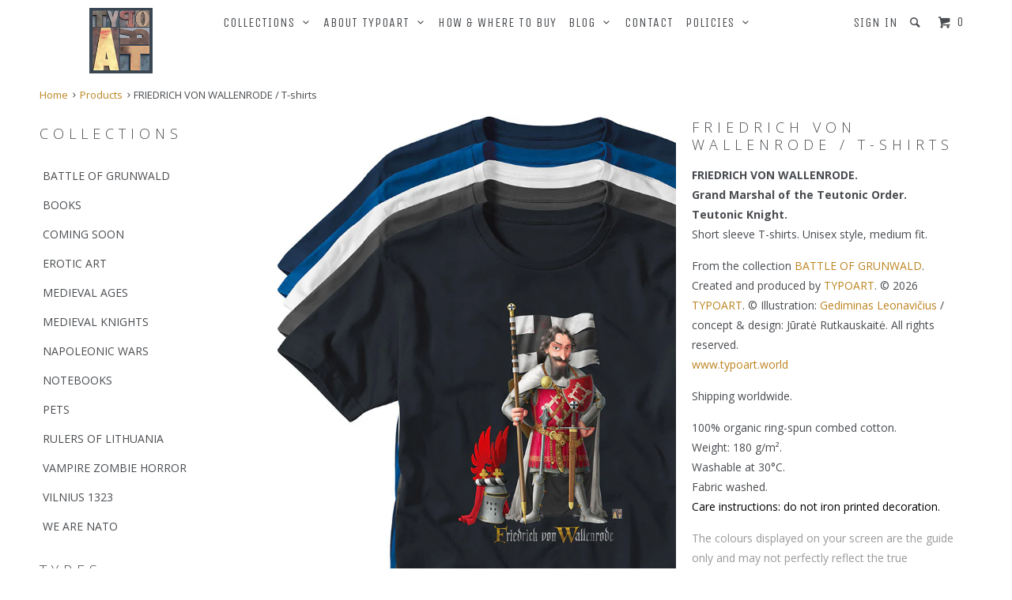

--- FILE ---
content_type: text/html; charset=utf-8
request_url: https://typoart.world/products/friedrich-von-wallenrode-t-shirts
body_size: 18482
content:
<!DOCTYPE html>
<!--[if lt IE 7 ]><html class="ie ie6" lang="en"> <![endif]-->
<!--[if IE 7 ]><html class="ie ie7" lang="en"> <![endif]-->
<!--[if IE 8 ]><html class="ie ie8" lang="en"> <![endif]-->
<!--[if IE 9 ]><html class="ie ie9" lang="en"> <![endif]-->
<!--[if (gte IE 10)|!(IE)]><!--><html lang="en"> <!--<![endif]-->
  <head>
    <meta charset="utf-8">
    <meta http-equiv="cleartype" content="on">
    <meta name="robots" content="index,follow">
    
           
    <title>FRIEDRICH VON WALLENRODE / T-shirts - TYPOART store</title>
    
    
      <meta name="description" content="FRIEDRICH VON WALLENRODE. Grand Marshal of the Teutonic Order. Teutonic Knight. Short sleeve T-shirts. Unisex style, medium fit.  From the collection BATTLE OF GRUNWALD. Created and produced by TYPOART. © 2026 TYPOART. © Illustration: Gediminas Leonavičius / concept &amp;amp; design: Jūratė Rutkauskaitė. All rights reserve" />
    

    <!-- Custom Fonts -->
    <link href="//fonts.googleapis.com/css?family=.|Unica One:light,normal,bold|Open+Sans:light,normal,bold|Unica One:light,normal,bold|Open+Sans:light,normal,bold|Open+Sans:light,normal,bold" rel="stylesheet" type="text/css" />

    

<meta name="author" content="TYPOART store">
<meta property="og:url" content="https://typoart.world/products/friedrich-von-wallenrode-t-shirts">
<meta property="og:site_name" content="TYPOART store">


  <meta property="og:type" content="product">
  <meta property="og:title" content="FRIEDRICH VON WALLENRODE / T-shirts">
  
    <meta property="og:image" content="http://typoart.world/cdn/shop/products/T-Shirts-Friedrich-von-Wallenrode-TYPOART-black_grande.jpg?v=1586019173">
    <meta property="og:image:secure_url" content="https://typoart.world/cdn/shop/products/T-Shirts-Friedrich-von-Wallenrode-TYPOART-black_grande.jpg?v=1586019173">
  
    <meta property="og:image" content="http://typoart.world/cdn/shop/products/T-Shirts_sizes_TYPOART_4eb0b8ba-3332-4b7e-8ea7-f04f773f7bdd_grande.jpg?v=1586018536">
    <meta property="og:image:secure_url" content="https://typoart.world/cdn/shop/products/T-Shirts_sizes_TYPOART_4eb0b8ba-3332-4b7e-8ea7-f04f773f7bdd_grande.jpg?v=1586018536">
  
  <meta property="og:price:amount" content="28.00">
  <meta property="og:price:currency" content="EUR">
  
    
  
    
    


  <meta property="og:description" content="FRIEDRICH VON WALLENRODE. Grand Marshal of the Teutonic Order. Teutonic Knight. Short sleeve T-shirts. Unisex style, medium fit.  From the collection BATTLE OF GRUNWALD. Created and produced by TYPOART. © 2026 TYPOART. © Illustration: Gediminas Leonavičius / concept &amp;amp; design: Jūratė Rutkauskaitė. All rights reserve">




  <meta name="twitter:site" content="@https://twitter.com/typoart_lt">

<meta name="twitter:card" content="summary">

  <meta name="twitter:title" content="FRIEDRICH VON WALLENRODE / T-shirts">
  <meta name="twitter:description" content="FRIEDRICH VON WALLENRODE. Grand Marshal of the Teutonic Order. Teutonic Knight. Short sleeve T-shirts. Unisex style, medium fit. 
From the collection BATTLE OF GRUNWALD. Created and produced by TYPOART. © 2026 TYPOART. © Illustration: Gediminas Leonavičius / concept &amp;amp; design: Jūratė Rutkauskaitė. All rights reserved. www.typoart.world
Shipping worldwide.  
100% organic ring-spun combed cotton. Weight: 180 g/m². Washable at 30°C. Fabric washed. Care instructions: do not iron printed decoration. 
The colours displayed on your screen are the guide only and may not perfectly reflect the true colours on the product. Buying items on TYPOART store you can be sure that you will receive a limited edition piece crafted with a passion and touched by the artists&#39; own hands. TYPOART&#39;s production comes with high quality and perfection. Thank you very much for understanding and respecting the copyright of TYPOART. Thank you for being with us.">
  <meta name="twitter:image" content="https://typoart.world/cdn/shop/products/T-Shirts-Friedrich-von-Wallenrode-TYPOART-black_medium.jpg?v=1586019173">
  <meta name="twitter:image:width" content="240">
  <meta name="twitter:image:height" content="240">


    
    

    <!-- Mobile Specific Metas -->
    <meta name="HandheldFriendly" content="True">
    <meta name="MobileOptimized" content="320">
    <meta name="viewport" content="width=device-width, initial-scale=1, maximum-scale=1"> 

    <!-- Stylesheets for Parallax 2.2 -->
    <link href="//typoart.world/cdn/shop/t/4/assets/styles.scss.css?v=27926354288473929531768290269" rel="stylesheet" type="text/css" media="all" />
    <link rel="shortcut icon" type="image/x-icon" href="//typoart.world/cdn/shop/t/4/assets/favicon.png?v=1824479213006951811440846588">
    <link rel="canonical" href="https://typoart.world/products/friedrich-von-wallenrode-t-shirts" />
    
    

    <!-- jQuery and jQuery fallback -->
    <script src="https://ajax.googleapis.com/ajax/libs/jquery/1.11.3/jquery.min.js"></script>
    <script>window.jQuery || document.write("<script src='//typoart.world/cdn/shop/t/4/assets/jquery.min.js?v=171470576117159292311440846588'>\x3C/script>")</script>
    <script src="//typoart.world/cdn/shop/t/4/assets/app.js?v=144373483010333452471495298026" type="text/javascript"></script>
    <script src="//typoart.world/cdn/shop/t/4/assets/cloudzoom.js?v=143460180462419703841440846588" type="text/javascript"></script>
    <script src="//typoart.world/cdn/shopifycloud/storefront/assets/themes_support/option_selection-b017cd28.js" type="text/javascript"></script>        

    <!--[if lte IE 8]>
      <link href="//typoart.world/cdn/shop/t/4/assets/ie.css?v=175465007136656118751440846591" rel="stylesheet" type="text/css" media="all" />
      <script src="//typoart.world/cdn/shop/t/4/assets/skrollr.ie.js?v=116292453382836155221440846589" type="text/javascript"></script>
    <![endif]-->

    <script>window.performance && window.performance.mark && window.performance.mark('shopify.content_for_header.start');</script><meta id="shopify-digital-wallet" name="shopify-digital-wallet" content="/9742420/digital_wallets/dialog">
<meta name="shopify-checkout-api-token" content="09dae8459d38fbfd13078b2d11835777">
<meta id="in-context-paypal-metadata" data-shop-id="9742420" data-venmo-supported="false" data-environment="production" data-locale="en_US" data-paypal-v4="true" data-currency="EUR">
<link rel="alternate" type="application/json+oembed" href="https://typoart.world/products/friedrich-von-wallenrode-t-shirts.oembed">
<script async="async" src="/checkouts/internal/preloads.js?locale=en-LT"></script>
<script id="shopify-features" type="application/json">{"accessToken":"09dae8459d38fbfd13078b2d11835777","betas":["rich-media-storefront-analytics"],"domain":"typoart.world","predictiveSearch":true,"shopId":9742420,"locale":"en"}</script>
<script>var Shopify = Shopify || {};
Shopify.shop = "typoart-store.myshopify.com";
Shopify.locale = "en";
Shopify.currency = {"active":"EUR","rate":"1.0"};
Shopify.country = "LT";
Shopify.theme = {"name":"Parallax","id":58940163,"schema_name":null,"schema_version":null,"theme_store_id":688,"role":"main"};
Shopify.theme.handle = "null";
Shopify.theme.style = {"id":null,"handle":null};
Shopify.cdnHost = "typoart.world/cdn";
Shopify.routes = Shopify.routes || {};
Shopify.routes.root = "/";</script>
<script type="module">!function(o){(o.Shopify=o.Shopify||{}).modules=!0}(window);</script>
<script>!function(o){function n(){var o=[];function n(){o.push(Array.prototype.slice.apply(arguments))}return n.q=o,n}var t=o.Shopify=o.Shopify||{};t.loadFeatures=n(),t.autoloadFeatures=n()}(window);</script>
<script id="shop-js-analytics" type="application/json">{"pageType":"product"}</script>
<script defer="defer" async type="module" src="//typoart.world/cdn/shopifycloud/shop-js/modules/v2/client.init-shop-cart-sync_BdyHc3Nr.en.esm.js"></script>
<script defer="defer" async type="module" src="//typoart.world/cdn/shopifycloud/shop-js/modules/v2/chunk.common_Daul8nwZ.esm.js"></script>
<script type="module">
  await import("//typoart.world/cdn/shopifycloud/shop-js/modules/v2/client.init-shop-cart-sync_BdyHc3Nr.en.esm.js");
await import("//typoart.world/cdn/shopifycloud/shop-js/modules/v2/chunk.common_Daul8nwZ.esm.js");

  window.Shopify.SignInWithShop?.initShopCartSync?.({"fedCMEnabled":true,"windoidEnabled":true});

</script>
<script id="__st">var __st={"a":9742420,"offset":7200,"reqid":"af66ff52-d76a-45fa-9bd6-9ba4e8854578-1769018173","pageurl":"typoart.world\/products\/friedrich-von-wallenrode-t-shirts","u":"c10e26c76aa0","p":"product","rtyp":"product","rid":4409789481071};</script>
<script>window.ShopifyPaypalV4VisibilityTracking = true;</script>
<script id="captcha-bootstrap">!function(){'use strict';const t='contact',e='account',n='new_comment',o=[[t,t],['blogs',n],['comments',n],[t,'customer']],c=[[e,'customer_login'],[e,'guest_login'],[e,'recover_customer_password'],[e,'create_customer']],r=t=>t.map((([t,e])=>`form[action*='/${t}']:not([data-nocaptcha='true']) input[name='form_type'][value='${e}']`)).join(','),a=t=>()=>t?[...document.querySelectorAll(t)].map((t=>t.form)):[];function s(){const t=[...o],e=r(t);return a(e)}const i='password',u='form_key',d=['recaptcha-v3-token','g-recaptcha-response','h-captcha-response',i],f=()=>{try{return window.sessionStorage}catch{return}},m='__shopify_v',_=t=>t.elements[u];function p(t,e,n=!1){try{const o=window.sessionStorage,c=JSON.parse(o.getItem(e)),{data:r}=function(t){const{data:e,action:n}=t;return t[m]||n?{data:e,action:n}:{data:t,action:n}}(c);for(const[e,n]of Object.entries(r))t.elements[e]&&(t.elements[e].value=n);n&&o.removeItem(e)}catch(o){console.error('form repopulation failed',{error:o})}}const l='form_type',E='cptcha';function T(t){t.dataset[E]=!0}const w=window,h=w.document,L='Shopify',v='ce_forms',y='captcha';let A=!1;((t,e)=>{const n=(g='f06e6c50-85a8-45c8-87d0-21a2b65856fe',I='https://cdn.shopify.com/shopifycloud/storefront-forms-hcaptcha/ce_storefront_forms_captcha_hcaptcha.v1.5.2.iife.js',D={infoText:'Protected by hCaptcha',privacyText:'Privacy',termsText:'Terms'},(t,e,n)=>{const o=w[L][v],c=o.bindForm;if(c)return c(t,g,e,D).then(n);var r;o.q.push([[t,g,e,D],n]),r=I,A||(h.body.append(Object.assign(h.createElement('script'),{id:'captcha-provider',async:!0,src:r})),A=!0)});var g,I,D;w[L]=w[L]||{},w[L][v]=w[L][v]||{},w[L][v].q=[],w[L][y]=w[L][y]||{},w[L][y].protect=function(t,e){n(t,void 0,e),T(t)},Object.freeze(w[L][y]),function(t,e,n,w,h,L){const[v,y,A,g]=function(t,e,n){const i=e?o:[],u=t?c:[],d=[...i,...u],f=r(d),m=r(i),_=r(d.filter((([t,e])=>n.includes(e))));return[a(f),a(m),a(_),s()]}(w,h,L),I=t=>{const e=t.target;return e instanceof HTMLFormElement?e:e&&e.form},D=t=>v().includes(t);t.addEventListener('submit',(t=>{const e=I(t);if(!e)return;const n=D(e)&&!e.dataset.hcaptchaBound&&!e.dataset.recaptchaBound,o=_(e),c=g().includes(e)&&(!o||!o.value);(n||c)&&t.preventDefault(),c&&!n&&(function(t){try{if(!f())return;!function(t){const e=f();if(!e)return;const n=_(t);if(!n)return;const o=n.value;o&&e.removeItem(o)}(t);const e=Array.from(Array(32),(()=>Math.random().toString(36)[2])).join('');!function(t,e){_(t)||t.append(Object.assign(document.createElement('input'),{type:'hidden',name:u})),t.elements[u].value=e}(t,e),function(t,e){const n=f();if(!n)return;const o=[...t.querySelectorAll(`input[type='${i}']`)].map((({name:t})=>t)),c=[...d,...o],r={};for(const[a,s]of new FormData(t).entries())c.includes(a)||(r[a]=s);n.setItem(e,JSON.stringify({[m]:1,action:t.action,data:r}))}(t,e)}catch(e){console.error('failed to persist form',e)}}(e),e.submit())}));const S=(t,e)=>{t&&!t.dataset[E]&&(n(t,e.some((e=>e===t))),T(t))};for(const o of['focusin','change'])t.addEventListener(o,(t=>{const e=I(t);D(e)&&S(e,y())}));const B=e.get('form_key'),M=e.get(l),P=B&&M;t.addEventListener('DOMContentLoaded',(()=>{const t=y();if(P)for(const e of t)e.elements[l].value===M&&p(e,B);[...new Set([...A(),...v().filter((t=>'true'===t.dataset.shopifyCaptcha))])].forEach((e=>S(e,t)))}))}(h,new URLSearchParams(w.location.search),n,t,e,['guest_login'])})(!0,!0)}();</script>
<script integrity="sha256-4kQ18oKyAcykRKYeNunJcIwy7WH5gtpwJnB7kiuLZ1E=" data-source-attribution="shopify.loadfeatures" defer="defer" src="//typoart.world/cdn/shopifycloud/storefront/assets/storefront/load_feature-a0a9edcb.js" crossorigin="anonymous"></script>
<script data-source-attribution="shopify.dynamic_checkout.dynamic.init">var Shopify=Shopify||{};Shopify.PaymentButton=Shopify.PaymentButton||{isStorefrontPortableWallets:!0,init:function(){window.Shopify.PaymentButton.init=function(){};var t=document.createElement("script");t.src="https://typoart.world/cdn/shopifycloud/portable-wallets/latest/portable-wallets.en.js",t.type="module",document.head.appendChild(t)}};
</script>
<script data-source-attribution="shopify.dynamic_checkout.buyer_consent">
  function portableWalletsHideBuyerConsent(e){var t=document.getElementById("shopify-buyer-consent"),n=document.getElementById("shopify-subscription-policy-button");t&&n&&(t.classList.add("hidden"),t.setAttribute("aria-hidden","true"),n.removeEventListener("click",e))}function portableWalletsShowBuyerConsent(e){var t=document.getElementById("shopify-buyer-consent"),n=document.getElementById("shopify-subscription-policy-button");t&&n&&(t.classList.remove("hidden"),t.removeAttribute("aria-hidden"),n.addEventListener("click",e))}window.Shopify?.PaymentButton&&(window.Shopify.PaymentButton.hideBuyerConsent=portableWalletsHideBuyerConsent,window.Shopify.PaymentButton.showBuyerConsent=portableWalletsShowBuyerConsent);
</script>
<script data-source-attribution="shopify.dynamic_checkout.cart.bootstrap">document.addEventListener("DOMContentLoaded",(function(){function t(){return document.querySelector("shopify-accelerated-checkout-cart, shopify-accelerated-checkout")}if(t())Shopify.PaymentButton.init();else{new MutationObserver((function(e,n){t()&&(Shopify.PaymentButton.init(),n.disconnect())})).observe(document.body,{childList:!0,subtree:!0})}}));
</script>
<link id="shopify-accelerated-checkout-styles" rel="stylesheet" media="screen" href="https://typoart.world/cdn/shopifycloud/portable-wallets/latest/accelerated-checkout-backwards-compat.css" crossorigin="anonymous">
<style id="shopify-accelerated-checkout-cart">
        #shopify-buyer-consent {
  margin-top: 1em;
  display: inline-block;
  width: 100%;
}

#shopify-buyer-consent.hidden {
  display: none;
}

#shopify-subscription-policy-button {
  background: none;
  border: none;
  padding: 0;
  text-decoration: underline;
  font-size: inherit;
  cursor: pointer;
}

#shopify-subscription-policy-button::before {
  box-shadow: none;
}

      </style>

<script>window.performance && window.performance.mark && window.performance.mark('shopify.content_for_header.end');</script>
  <link href="https://monorail-edge.shopifysvc.com" rel="dns-prefetch">
<script>(function(){if ("sendBeacon" in navigator && "performance" in window) {try {var session_token_from_headers = performance.getEntriesByType('navigation')[0].serverTiming.find(x => x.name == '_s').description;} catch {var session_token_from_headers = undefined;}var session_cookie_matches = document.cookie.match(/_shopify_s=([^;]*)/);var session_token_from_cookie = session_cookie_matches && session_cookie_matches.length === 2 ? session_cookie_matches[1] : "";var session_token = session_token_from_headers || session_token_from_cookie || "";function handle_abandonment_event(e) {var entries = performance.getEntries().filter(function(entry) {return /monorail-edge.shopifysvc.com/.test(entry.name);});if (!window.abandonment_tracked && entries.length === 0) {window.abandonment_tracked = true;var currentMs = Date.now();var navigation_start = performance.timing.navigationStart;var payload = {shop_id: 9742420,url: window.location.href,navigation_start,duration: currentMs - navigation_start,session_token,page_type: "product"};window.navigator.sendBeacon("https://monorail-edge.shopifysvc.com/v1/produce", JSON.stringify({schema_id: "online_store_buyer_site_abandonment/1.1",payload: payload,metadata: {event_created_at_ms: currentMs,event_sent_at_ms: currentMs}}));}}window.addEventListener('pagehide', handle_abandonment_event);}}());</script>
<script id="web-pixels-manager-setup">(function e(e,d,r,n,o){if(void 0===o&&(o={}),!Boolean(null===(a=null===(i=window.Shopify)||void 0===i?void 0:i.analytics)||void 0===a?void 0:a.replayQueue)){var i,a;window.Shopify=window.Shopify||{};var t=window.Shopify;t.analytics=t.analytics||{};var s=t.analytics;s.replayQueue=[],s.publish=function(e,d,r){return s.replayQueue.push([e,d,r]),!0};try{self.performance.mark("wpm:start")}catch(e){}var l=function(){var e={modern:/Edge?\/(1{2}[4-9]|1[2-9]\d|[2-9]\d{2}|\d{4,})\.\d+(\.\d+|)|Firefox\/(1{2}[4-9]|1[2-9]\d|[2-9]\d{2}|\d{4,})\.\d+(\.\d+|)|Chrom(ium|e)\/(9{2}|\d{3,})\.\d+(\.\d+|)|(Maci|X1{2}).+ Version\/(15\.\d+|(1[6-9]|[2-9]\d|\d{3,})\.\d+)([,.]\d+|)( \(\w+\)|)( Mobile\/\w+|) Safari\/|Chrome.+OPR\/(9{2}|\d{3,})\.\d+\.\d+|(CPU[ +]OS|iPhone[ +]OS|CPU[ +]iPhone|CPU IPhone OS|CPU iPad OS)[ +]+(15[._]\d+|(1[6-9]|[2-9]\d|\d{3,})[._]\d+)([._]\d+|)|Android:?[ /-](13[3-9]|1[4-9]\d|[2-9]\d{2}|\d{4,})(\.\d+|)(\.\d+|)|Android.+Firefox\/(13[5-9]|1[4-9]\d|[2-9]\d{2}|\d{4,})\.\d+(\.\d+|)|Android.+Chrom(ium|e)\/(13[3-9]|1[4-9]\d|[2-9]\d{2}|\d{4,})\.\d+(\.\d+|)|SamsungBrowser\/([2-9]\d|\d{3,})\.\d+/,legacy:/Edge?\/(1[6-9]|[2-9]\d|\d{3,})\.\d+(\.\d+|)|Firefox\/(5[4-9]|[6-9]\d|\d{3,})\.\d+(\.\d+|)|Chrom(ium|e)\/(5[1-9]|[6-9]\d|\d{3,})\.\d+(\.\d+|)([\d.]+$|.*Safari\/(?![\d.]+ Edge\/[\d.]+$))|(Maci|X1{2}).+ Version\/(10\.\d+|(1[1-9]|[2-9]\d|\d{3,})\.\d+)([,.]\d+|)( \(\w+\)|)( Mobile\/\w+|) Safari\/|Chrome.+OPR\/(3[89]|[4-9]\d|\d{3,})\.\d+\.\d+|(CPU[ +]OS|iPhone[ +]OS|CPU[ +]iPhone|CPU IPhone OS|CPU iPad OS)[ +]+(10[._]\d+|(1[1-9]|[2-9]\d|\d{3,})[._]\d+)([._]\d+|)|Android:?[ /-](13[3-9]|1[4-9]\d|[2-9]\d{2}|\d{4,})(\.\d+|)(\.\d+|)|Mobile Safari.+OPR\/([89]\d|\d{3,})\.\d+\.\d+|Android.+Firefox\/(13[5-9]|1[4-9]\d|[2-9]\d{2}|\d{4,})\.\d+(\.\d+|)|Android.+Chrom(ium|e)\/(13[3-9]|1[4-9]\d|[2-9]\d{2}|\d{4,})\.\d+(\.\d+|)|Android.+(UC? ?Browser|UCWEB|U3)[ /]?(15\.([5-9]|\d{2,})|(1[6-9]|[2-9]\d|\d{3,})\.\d+)\.\d+|SamsungBrowser\/(5\.\d+|([6-9]|\d{2,})\.\d+)|Android.+MQ{2}Browser\/(14(\.(9|\d{2,})|)|(1[5-9]|[2-9]\d|\d{3,})(\.\d+|))(\.\d+|)|K[Aa][Ii]OS\/(3\.\d+|([4-9]|\d{2,})\.\d+)(\.\d+|)/},d=e.modern,r=e.legacy,n=navigator.userAgent;return n.match(d)?"modern":n.match(r)?"legacy":"unknown"}(),u="modern"===l?"modern":"legacy",c=(null!=n?n:{modern:"",legacy:""})[u],f=function(e){return[e.baseUrl,"/wpm","/b",e.hashVersion,"modern"===e.buildTarget?"m":"l",".js"].join("")}({baseUrl:d,hashVersion:r,buildTarget:u}),m=function(e){var d=e.version,r=e.bundleTarget,n=e.surface,o=e.pageUrl,i=e.monorailEndpoint;return{emit:function(e){var a=e.status,t=e.errorMsg,s=(new Date).getTime(),l=JSON.stringify({metadata:{event_sent_at_ms:s},events:[{schema_id:"web_pixels_manager_load/3.1",payload:{version:d,bundle_target:r,page_url:o,status:a,surface:n,error_msg:t},metadata:{event_created_at_ms:s}}]});if(!i)return console&&console.warn&&console.warn("[Web Pixels Manager] No Monorail endpoint provided, skipping logging."),!1;try{return self.navigator.sendBeacon.bind(self.navigator)(i,l)}catch(e){}var u=new XMLHttpRequest;try{return u.open("POST",i,!0),u.setRequestHeader("Content-Type","text/plain"),u.send(l),!0}catch(e){return console&&console.warn&&console.warn("[Web Pixels Manager] Got an unhandled error while logging to Monorail."),!1}}}}({version:r,bundleTarget:l,surface:e.surface,pageUrl:self.location.href,monorailEndpoint:e.monorailEndpoint});try{o.browserTarget=l,function(e){var d=e.src,r=e.async,n=void 0===r||r,o=e.onload,i=e.onerror,a=e.sri,t=e.scriptDataAttributes,s=void 0===t?{}:t,l=document.createElement("script"),u=document.querySelector("head"),c=document.querySelector("body");if(l.async=n,l.src=d,a&&(l.integrity=a,l.crossOrigin="anonymous"),s)for(var f in s)if(Object.prototype.hasOwnProperty.call(s,f))try{l.dataset[f]=s[f]}catch(e){}if(o&&l.addEventListener("load",o),i&&l.addEventListener("error",i),u)u.appendChild(l);else{if(!c)throw new Error("Did not find a head or body element to append the script");c.appendChild(l)}}({src:f,async:!0,onload:function(){if(!function(){var e,d;return Boolean(null===(d=null===(e=window.Shopify)||void 0===e?void 0:e.analytics)||void 0===d?void 0:d.initialized)}()){var d=window.webPixelsManager.init(e)||void 0;if(d){var r=window.Shopify.analytics;r.replayQueue.forEach((function(e){var r=e[0],n=e[1],o=e[2];d.publishCustomEvent(r,n,o)})),r.replayQueue=[],r.publish=d.publishCustomEvent,r.visitor=d.visitor,r.initialized=!0}}},onerror:function(){return m.emit({status:"failed",errorMsg:"".concat(f," has failed to load")})},sri:function(e){var d=/^sha384-[A-Za-z0-9+/=]+$/;return"string"==typeof e&&d.test(e)}(c)?c:"",scriptDataAttributes:o}),m.emit({status:"loading"})}catch(e){m.emit({status:"failed",errorMsg:(null==e?void 0:e.message)||"Unknown error"})}}})({shopId: 9742420,storefrontBaseUrl: "https://typoart.world",extensionsBaseUrl: "https://extensions.shopifycdn.com/cdn/shopifycloud/web-pixels-manager",monorailEndpoint: "https://monorail-edge.shopifysvc.com/unstable/produce_batch",surface: "storefront-renderer",enabledBetaFlags: ["2dca8a86"],webPixelsConfigList: [{"id":"187990359","eventPayloadVersion":"v1","runtimeContext":"LAX","scriptVersion":"1","type":"CUSTOM","privacyPurposes":["ANALYTICS"],"name":"Google Analytics tag (migrated)"},{"id":"shopify-app-pixel","configuration":"{}","eventPayloadVersion":"v1","runtimeContext":"STRICT","scriptVersion":"0450","apiClientId":"shopify-pixel","type":"APP","privacyPurposes":["ANALYTICS","MARKETING"]},{"id":"shopify-custom-pixel","eventPayloadVersion":"v1","runtimeContext":"LAX","scriptVersion":"0450","apiClientId":"shopify-pixel","type":"CUSTOM","privacyPurposes":["ANALYTICS","MARKETING"]}],isMerchantRequest: false,initData: {"shop":{"name":"TYPOART store","paymentSettings":{"currencyCode":"EUR"},"myshopifyDomain":"typoart-store.myshopify.com","countryCode":"LT","storefrontUrl":"https:\/\/typoart.world"},"customer":null,"cart":null,"checkout":null,"productVariants":[{"price":{"amount":28.0,"currencyCode":"EUR"},"product":{"title":"FRIEDRICH VON WALLENRODE \/ T-shirts","vendor":"TYPOART","id":"4409789481071","untranslatedTitle":"FRIEDRICH VON WALLENRODE \/ T-shirts","url":"\/products\/friedrich-von-wallenrode-t-shirts","type":"T-Shirts"},"id":"31379206144111","image":{"src":"\/\/typoart.world\/cdn\/shop\/products\/T-Shirts-Friedrich-von-Wallenrode-TYPOART-black.jpg?v=1586019173"},"sku":"T-SHIRTS-1","title":"XS \/ BLACK \/ UNISEX - medium fit","untranslatedTitle":"XS \/ BLACK \/ UNISEX - medium fit"},{"price":{"amount":28.0,"currencyCode":"EUR"},"product":{"title":"FRIEDRICH VON WALLENRODE \/ T-shirts","vendor":"TYPOART","id":"4409789481071","untranslatedTitle":"FRIEDRICH VON WALLENRODE \/ T-shirts","url":"\/products\/friedrich-von-wallenrode-t-shirts","type":"T-Shirts"},"id":"31379206340719","image":{"src":"\/\/typoart.world\/cdn\/shop\/products\/T-Shirts-Friedrich-von-Wallenrode-TYPOART-black.jpg?v=1586019173"},"sku":"T-SHIRTS-6","title":"S \/ BLACK \/ UNISEX - medium fit","untranslatedTitle":"S \/ BLACK \/ UNISEX - medium fit"},{"price":{"amount":28.0,"currencyCode":"EUR"},"product":{"title":"FRIEDRICH VON WALLENRODE \/ T-shirts","vendor":"TYPOART","id":"4409789481071","untranslatedTitle":"FRIEDRICH VON WALLENRODE \/ T-shirts","url":"\/products\/friedrich-von-wallenrode-t-shirts","type":"T-Shirts"},"id":"31379206504559","image":{"src":"\/\/typoart.world\/cdn\/shop\/products\/T-Shirts-Friedrich-von-Wallenrode-TYPOART-black.jpg?v=1586019173"},"sku":"T-SHIRTS-11","title":"M \/ BLACK \/ UNISEX - medium fit","untranslatedTitle":"M \/ BLACK \/ UNISEX - medium fit"},{"price":{"amount":28.0,"currencyCode":"EUR"},"product":{"title":"FRIEDRICH VON WALLENRODE \/ T-shirts","vendor":"TYPOART","id":"4409789481071","untranslatedTitle":"FRIEDRICH VON WALLENRODE \/ T-shirts","url":"\/products\/friedrich-von-wallenrode-t-shirts","type":"T-Shirts"},"id":"31379206668399","image":{"src":"\/\/typoart.world\/cdn\/shop\/products\/T-Shirts-Friedrich-von-Wallenrode-TYPOART-black.jpg?v=1586019173"},"sku":"T-SHIRTS-16","title":"L \/ BLACK \/ UNISEX - medium fit","untranslatedTitle":"L \/ BLACK \/ UNISEX - medium fit"},{"price":{"amount":28.0,"currencyCode":"EUR"},"product":{"title":"FRIEDRICH VON WALLENRODE \/ T-shirts","vendor":"TYPOART","id":"4409789481071","untranslatedTitle":"FRIEDRICH VON WALLENRODE \/ T-shirts","url":"\/products\/friedrich-von-wallenrode-t-shirts","type":"T-Shirts"},"id":"31379206832239","image":{"src":"\/\/typoart.world\/cdn\/shop\/products\/T-Shirts-Friedrich-von-Wallenrode-TYPOART-black.jpg?v=1586019173"},"sku":"T-SHIRTS-21","title":"XL \/ BLACK \/ UNISEX - medium fit","untranslatedTitle":"XL \/ BLACK \/ UNISEX - medium fit"},{"price":{"amount":28.0,"currencyCode":"EUR"},"product":{"title":"FRIEDRICH VON WALLENRODE \/ T-shirts","vendor":"TYPOART","id":"4409789481071","untranslatedTitle":"FRIEDRICH VON WALLENRODE \/ T-shirts","url":"\/products\/friedrich-von-wallenrode-t-shirts","type":"T-Shirts"},"id":"31379206996079","image":{"src":"\/\/typoart.world\/cdn\/shop\/products\/T-Shirts-Friedrich-von-Wallenrode-TYPOART-black.jpg?v=1586019173"},"sku":"T-SHIRTS-26","title":"2XL \/ BLACK \/ UNISEX - medium fit","untranslatedTitle":"2XL \/ BLACK \/ UNISEX - medium fit"},{"price":{"amount":28.0,"currencyCode":"EUR"},"product":{"title":"FRIEDRICH VON WALLENRODE \/ T-shirts","vendor":"TYPOART","id":"4409789481071","untranslatedTitle":"FRIEDRICH VON WALLENRODE \/ T-shirts","url":"\/products\/friedrich-von-wallenrode-t-shirts","type":"T-Shirts"},"id":"31379207159919","image":{"src":"\/\/typoart.world\/cdn\/shop\/products\/T-Shirts-Friedrich-von-Wallenrode-TYPOART-black.jpg?v=1586019173"},"sku":"T-SHIRTS-31","title":"3XL \/ BLACK \/ UNISEX - medium fit","untranslatedTitle":"3XL \/ BLACK \/ UNISEX - medium fit"},{"price":{"amount":30.0,"currencyCode":"EUR"},"product":{"title":"FRIEDRICH VON WALLENRODE \/ T-shirts","vendor":"TYPOART","id":"4409789481071","untranslatedTitle":"FRIEDRICH VON WALLENRODE \/ T-shirts","url":"\/products\/friedrich-von-wallenrode-t-shirts","type":"T-Shirts"},"id":"44532048167222","image":{"src":"\/\/typoart.world\/cdn\/shop\/products\/T-Shirts-Friedrich-von-Wallenrode-TYPOART-black.jpg?v=1586019173"},"sku":"","title":"4XL \/ BLACK \/ UNISEX - medium fit","untranslatedTitle":"4XL \/ BLACK \/ UNISEX - medium fit"},{"price":{"amount":30.0,"currencyCode":"EUR"},"product":{"title":"FRIEDRICH VON WALLENRODE \/ T-shirts","vendor":"TYPOART","id":"4409789481071","untranslatedTitle":"FRIEDRICH VON WALLENRODE \/ T-shirts","url":"\/products\/friedrich-von-wallenrode-t-shirts","type":"T-Shirts"},"id":"44532048199990","image":{"src":"\/\/typoart.world\/cdn\/shop\/products\/T-Shirts-Friedrich-von-Wallenrode-TYPOART-black.jpg?v=1586019173"},"sku":"","title":"5XL \/ BLACK \/ UNISEX - medium fit","untranslatedTitle":"5XL \/ BLACK \/ UNISEX - medium fit"},{"price":{"amount":28.0,"currencyCode":"EUR"},"product":{"title":"FRIEDRICH VON WALLENRODE \/ T-shirts","vendor":"TYPOART","id":"4409789481071","untranslatedTitle":"FRIEDRICH VON WALLENRODE \/ T-shirts","url":"\/products\/friedrich-von-wallenrode-t-shirts","type":"T-Shirts"},"id":"31379207290991","image":{"src":"\/\/typoart.world\/cdn\/shop\/products\/T-Shirts-Friedrich-von-Wallenrode-TYPOART-black.jpg?v=1586019173"},"sku":"T-SHIRTS-36","title":"KIDS 3-4 years \/ body height 98-104 cm \/ BLACK \/ UNISEX - medium fit","untranslatedTitle":"KIDS 3-4 years \/ body height 98-104 cm \/ BLACK \/ UNISEX - medium fit"},{"price":{"amount":28.0,"currencyCode":"EUR"},"product":{"title":"FRIEDRICH VON WALLENRODE \/ T-shirts","vendor":"TYPOART","id":"4409789481071","untranslatedTitle":"FRIEDRICH VON WALLENRODE \/ T-shirts","url":"\/products\/friedrich-von-wallenrode-t-shirts","type":"T-Shirts"},"id":"31379207454831","image":{"src":"\/\/typoart.world\/cdn\/shop\/products\/T-Shirts-Friedrich-von-Wallenrode-TYPOART-black.jpg?v=1586019173"},"sku":"T-SHIRTS-41","title":"KIDS 5-6 years \/ body height 110-116 cm \/ BLACK \/ UNISEX - medium fit","untranslatedTitle":"KIDS 5-6 years \/ body height 110-116 cm \/ BLACK \/ UNISEX - medium fit"},{"price":{"amount":28.0,"currencyCode":"EUR"},"product":{"title":"FRIEDRICH VON WALLENRODE \/ T-shirts","vendor":"TYPOART","id":"4409789481071","untranslatedTitle":"FRIEDRICH VON WALLENRODE \/ T-shirts","url":"\/products\/friedrich-von-wallenrode-t-shirts","type":"T-Shirts"},"id":"31379207618671","image":{"src":"\/\/typoart.world\/cdn\/shop\/products\/T-Shirts-Friedrich-von-Wallenrode-TYPOART-black.jpg?v=1586019173"},"sku":"T-SHIRTS-46","title":"KIDS 7-8 years \/ body height 122-128 cm \/ BLACK \/ UNISEX - medium fit","untranslatedTitle":"KIDS 7-8 years \/ body height 122-128 cm \/ BLACK \/ UNISEX - medium fit"},{"price":{"amount":28.0,"currencyCode":"EUR"},"product":{"title":"FRIEDRICH VON WALLENRODE \/ T-shirts","vendor":"TYPOART","id":"4409789481071","untranslatedTitle":"FRIEDRICH VON WALLENRODE \/ T-shirts","url":"\/products\/friedrich-von-wallenrode-t-shirts","type":"T-Shirts"},"id":"31379207782511","image":{"src":"\/\/typoart.world\/cdn\/shop\/products\/T-Shirts-Friedrich-von-Wallenrode-TYPOART-black.jpg?v=1586019173"},"sku":"T-SHIRTS-51","title":"KIDS 9-11 years \/ body height 134-146 cm \/ BLACK \/ UNISEX - medium fit","untranslatedTitle":"KIDS 9-11 years \/ body height 134-146 cm \/ BLACK \/ UNISEX - medium fit"},{"price":{"amount":28.0,"currencyCode":"EUR"},"product":{"title":"FRIEDRICH VON WALLENRODE \/ T-shirts","vendor":"TYPOART","id":"4409789481071","untranslatedTitle":"FRIEDRICH VON WALLENRODE \/ T-shirts","url":"\/products\/friedrich-von-wallenrode-t-shirts","type":"T-Shirts"},"id":"31379207979119","image":{"src":"\/\/typoart.world\/cdn\/shop\/products\/T-Shirts-Friedrich-von-Wallenrode-TYPOART-black.jpg?v=1586019173"},"sku":"T-SHIRTS-56","title":"KIDS 12-14 years \/ body height 152-164 cm \/ BLACK \/ UNISEX - medium fit","untranslatedTitle":"KIDS 12-14 years \/ body height 152-164 cm \/ BLACK \/ UNISEX - medium fit"}],"purchasingCompany":null},},"https://typoart.world/cdn","fcfee988w5aeb613cpc8e4bc33m6693e112",{"modern":"","legacy":""},{"shopId":"9742420","storefrontBaseUrl":"https:\/\/typoart.world","extensionBaseUrl":"https:\/\/extensions.shopifycdn.com\/cdn\/shopifycloud\/web-pixels-manager","surface":"storefront-renderer","enabledBetaFlags":"[\"2dca8a86\"]","isMerchantRequest":"false","hashVersion":"fcfee988w5aeb613cpc8e4bc33m6693e112","publish":"custom","events":"[[\"page_viewed\",{}],[\"product_viewed\",{\"productVariant\":{\"price\":{\"amount\":28.0,\"currencyCode\":\"EUR\"},\"product\":{\"title\":\"FRIEDRICH VON WALLENRODE \/ T-shirts\",\"vendor\":\"TYPOART\",\"id\":\"4409789481071\",\"untranslatedTitle\":\"FRIEDRICH VON WALLENRODE \/ T-shirts\",\"url\":\"\/products\/friedrich-von-wallenrode-t-shirts\",\"type\":\"T-Shirts\"},\"id\":\"31379206144111\",\"image\":{\"src\":\"\/\/typoart.world\/cdn\/shop\/products\/T-Shirts-Friedrich-von-Wallenrode-TYPOART-black.jpg?v=1586019173\"},\"sku\":\"T-SHIRTS-1\",\"title\":\"XS \/ BLACK \/ UNISEX - medium fit\",\"untranslatedTitle\":\"XS \/ BLACK \/ UNISEX - medium fit\"}}]]"});</script><script>
  window.ShopifyAnalytics = window.ShopifyAnalytics || {};
  window.ShopifyAnalytics.meta = window.ShopifyAnalytics.meta || {};
  window.ShopifyAnalytics.meta.currency = 'EUR';
  var meta = {"product":{"id":4409789481071,"gid":"gid:\/\/shopify\/Product\/4409789481071","vendor":"TYPOART","type":"T-Shirts","handle":"friedrich-von-wallenrode-t-shirts","variants":[{"id":31379206144111,"price":2800,"name":"FRIEDRICH VON WALLENRODE \/ T-shirts - XS \/ BLACK \/ UNISEX - medium fit","public_title":"XS \/ BLACK \/ UNISEX - medium fit","sku":"T-SHIRTS-1"},{"id":31379206340719,"price":2800,"name":"FRIEDRICH VON WALLENRODE \/ T-shirts - S \/ BLACK \/ UNISEX - medium fit","public_title":"S \/ BLACK \/ UNISEX - medium fit","sku":"T-SHIRTS-6"},{"id":31379206504559,"price":2800,"name":"FRIEDRICH VON WALLENRODE \/ T-shirts - M \/ BLACK \/ UNISEX - medium fit","public_title":"M \/ BLACK \/ UNISEX - medium fit","sku":"T-SHIRTS-11"},{"id":31379206668399,"price":2800,"name":"FRIEDRICH VON WALLENRODE \/ T-shirts - L \/ BLACK \/ UNISEX - medium fit","public_title":"L \/ BLACK \/ UNISEX - medium fit","sku":"T-SHIRTS-16"},{"id":31379206832239,"price":2800,"name":"FRIEDRICH VON WALLENRODE \/ T-shirts - XL \/ BLACK \/ UNISEX - medium fit","public_title":"XL \/ BLACK \/ UNISEX - medium fit","sku":"T-SHIRTS-21"},{"id":31379206996079,"price":2800,"name":"FRIEDRICH VON WALLENRODE \/ T-shirts - 2XL \/ BLACK \/ UNISEX - medium fit","public_title":"2XL \/ BLACK \/ UNISEX - medium fit","sku":"T-SHIRTS-26"},{"id":31379207159919,"price":2800,"name":"FRIEDRICH VON WALLENRODE \/ T-shirts - 3XL \/ BLACK \/ UNISEX - medium fit","public_title":"3XL \/ BLACK \/ UNISEX - medium fit","sku":"T-SHIRTS-31"},{"id":44532048167222,"price":3000,"name":"FRIEDRICH VON WALLENRODE \/ T-shirts - 4XL \/ BLACK \/ UNISEX - medium fit","public_title":"4XL \/ BLACK \/ UNISEX - medium fit","sku":""},{"id":44532048199990,"price":3000,"name":"FRIEDRICH VON WALLENRODE \/ T-shirts - 5XL \/ BLACK \/ UNISEX - medium fit","public_title":"5XL \/ BLACK \/ UNISEX - medium fit","sku":""},{"id":31379207290991,"price":2800,"name":"FRIEDRICH VON WALLENRODE \/ T-shirts - KIDS 3-4 years \/ body height 98-104 cm \/ BLACK \/ UNISEX - medium fit","public_title":"KIDS 3-4 years \/ body height 98-104 cm \/ BLACK \/ UNISEX - medium fit","sku":"T-SHIRTS-36"},{"id":31379207454831,"price":2800,"name":"FRIEDRICH VON WALLENRODE \/ T-shirts - KIDS 5-6 years \/ body height 110-116 cm \/ BLACK \/ UNISEX - medium fit","public_title":"KIDS 5-6 years \/ body height 110-116 cm \/ BLACK \/ UNISEX - medium fit","sku":"T-SHIRTS-41"},{"id":31379207618671,"price":2800,"name":"FRIEDRICH VON WALLENRODE \/ T-shirts - KIDS 7-8 years \/ body height 122-128 cm \/ BLACK \/ UNISEX - medium fit","public_title":"KIDS 7-8 years \/ body height 122-128 cm \/ BLACK \/ UNISEX - medium fit","sku":"T-SHIRTS-46"},{"id":31379207782511,"price":2800,"name":"FRIEDRICH VON WALLENRODE \/ T-shirts - KIDS 9-11 years \/ body height 134-146 cm \/ BLACK \/ UNISEX - medium fit","public_title":"KIDS 9-11 years \/ body height 134-146 cm \/ BLACK \/ UNISEX - medium fit","sku":"T-SHIRTS-51"},{"id":31379207979119,"price":2800,"name":"FRIEDRICH VON WALLENRODE \/ T-shirts - KIDS 12-14 years \/ body height 152-164 cm \/ BLACK \/ UNISEX - medium fit","public_title":"KIDS 12-14 years \/ body height 152-164 cm \/ BLACK \/ UNISEX - medium fit","sku":"T-SHIRTS-56"}],"remote":false},"page":{"pageType":"product","resourceType":"product","resourceId":4409789481071,"requestId":"af66ff52-d76a-45fa-9bd6-9ba4e8854578-1769018173"}};
  for (var attr in meta) {
    window.ShopifyAnalytics.meta[attr] = meta[attr];
  }
</script>
<script class="analytics">
  (function () {
    var customDocumentWrite = function(content) {
      var jquery = null;

      if (window.jQuery) {
        jquery = window.jQuery;
      } else if (window.Checkout && window.Checkout.$) {
        jquery = window.Checkout.$;
      }

      if (jquery) {
        jquery('body').append(content);
      }
    };

    var hasLoggedConversion = function(token) {
      if (token) {
        return document.cookie.indexOf('loggedConversion=' + token) !== -1;
      }
      return false;
    }

    var setCookieIfConversion = function(token) {
      if (token) {
        var twoMonthsFromNow = new Date(Date.now());
        twoMonthsFromNow.setMonth(twoMonthsFromNow.getMonth() + 2);

        document.cookie = 'loggedConversion=' + token + '; expires=' + twoMonthsFromNow;
      }
    }

    var trekkie = window.ShopifyAnalytics.lib = window.trekkie = window.trekkie || [];
    if (trekkie.integrations) {
      return;
    }
    trekkie.methods = [
      'identify',
      'page',
      'ready',
      'track',
      'trackForm',
      'trackLink'
    ];
    trekkie.factory = function(method) {
      return function() {
        var args = Array.prototype.slice.call(arguments);
        args.unshift(method);
        trekkie.push(args);
        return trekkie;
      };
    };
    for (var i = 0; i < trekkie.methods.length; i++) {
      var key = trekkie.methods[i];
      trekkie[key] = trekkie.factory(key);
    }
    trekkie.load = function(config) {
      trekkie.config = config || {};
      trekkie.config.initialDocumentCookie = document.cookie;
      var first = document.getElementsByTagName('script')[0];
      var script = document.createElement('script');
      script.type = 'text/javascript';
      script.onerror = function(e) {
        var scriptFallback = document.createElement('script');
        scriptFallback.type = 'text/javascript';
        scriptFallback.onerror = function(error) {
                var Monorail = {
      produce: function produce(monorailDomain, schemaId, payload) {
        var currentMs = new Date().getTime();
        var event = {
          schema_id: schemaId,
          payload: payload,
          metadata: {
            event_created_at_ms: currentMs,
            event_sent_at_ms: currentMs
          }
        };
        return Monorail.sendRequest("https://" + monorailDomain + "/v1/produce", JSON.stringify(event));
      },
      sendRequest: function sendRequest(endpointUrl, payload) {
        // Try the sendBeacon API
        if (window && window.navigator && typeof window.navigator.sendBeacon === 'function' && typeof window.Blob === 'function' && !Monorail.isIos12()) {
          var blobData = new window.Blob([payload], {
            type: 'text/plain'
          });

          if (window.navigator.sendBeacon(endpointUrl, blobData)) {
            return true;
          } // sendBeacon was not successful

        } // XHR beacon

        var xhr = new XMLHttpRequest();

        try {
          xhr.open('POST', endpointUrl);
          xhr.setRequestHeader('Content-Type', 'text/plain');
          xhr.send(payload);
        } catch (e) {
          console.log(e);
        }

        return false;
      },
      isIos12: function isIos12() {
        return window.navigator.userAgent.lastIndexOf('iPhone; CPU iPhone OS 12_') !== -1 || window.navigator.userAgent.lastIndexOf('iPad; CPU OS 12_') !== -1;
      }
    };
    Monorail.produce('monorail-edge.shopifysvc.com',
      'trekkie_storefront_load_errors/1.1',
      {shop_id: 9742420,
      theme_id: 58940163,
      app_name: "storefront",
      context_url: window.location.href,
      source_url: "//typoart.world/cdn/s/trekkie.storefront.cd680fe47e6c39ca5d5df5f0a32d569bc48c0f27.min.js"});

        };
        scriptFallback.async = true;
        scriptFallback.src = '//typoart.world/cdn/s/trekkie.storefront.cd680fe47e6c39ca5d5df5f0a32d569bc48c0f27.min.js';
        first.parentNode.insertBefore(scriptFallback, first);
      };
      script.async = true;
      script.src = '//typoart.world/cdn/s/trekkie.storefront.cd680fe47e6c39ca5d5df5f0a32d569bc48c0f27.min.js';
      first.parentNode.insertBefore(script, first);
    };
    trekkie.load(
      {"Trekkie":{"appName":"storefront","development":false,"defaultAttributes":{"shopId":9742420,"isMerchantRequest":null,"themeId":58940163,"themeCityHash":"5109470292186739662","contentLanguage":"en","currency":"EUR","eventMetadataId":"69324a3e-7f00-45bd-a26e-6663b51ba85e"},"isServerSideCookieWritingEnabled":true,"monorailRegion":"shop_domain","enabledBetaFlags":["65f19447"]},"Session Attribution":{},"S2S":{"facebookCapiEnabled":false,"source":"trekkie-storefront-renderer","apiClientId":580111}}
    );

    var loaded = false;
    trekkie.ready(function() {
      if (loaded) return;
      loaded = true;

      window.ShopifyAnalytics.lib = window.trekkie;

      var originalDocumentWrite = document.write;
      document.write = customDocumentWrite;
      try { window.ShopifyAnalytics.merchantGoogleAnalytics.call(this); } catch(error) {};
      document.write = originalDocumentWrite;

      window.ShopifyAnalytics.lib.page(null,{"pageType":"product","resourceType":"product","resourceId":4409789481071,"requestId":"af66ff52-d76a-45fa-9bd6-9ba4e8854578-1769018173","shopifyEmitted":true});

      var match = window.location.pathname.match(/checkouts\/(.+)\/(thank_you|post_purchase)/)
      var token = match? match[1]: undefined;
      if (!hasLoggedConversion(token)) {
        setCookieIfConversion(token);
        window.ShopifyAnalytics.lib.track("Viewed Product",{"currency":"EUR","variantId":31379206144111,"productId":4409789481071,"productGid":"gid:\/\/shopify\/Product\/4409789481071","name":"FRIEDRICH VON WALLENRODE \/ T-shirts - XS \/ BLACK \/ UNISEX - medium fit","price":"28.00","sku":"T-SHIRTS-1","brand":"TYPOART","variant":"XS \/ BLACK \/ UNISEX - medium fit","category":"T-Shirts","nonInteraction":true,"remote":false},undefined,undefined,{"shopifyEmitted":true});
      window.ShopifyAnalytics.lib.track("monorail:\/\/trekkie_storefront_viewed_product\/1.1",{"currency":"EUR","variantId":31379206144111,"productId":4409789481071,"productGid":"gid:\/\/shopify\/Product\/4409789481071","name":"FRIEDRICH VON WALLENRODE \/ T-shirts - XS \/ BLACK \/ UNISEX - medium fit","price":"28.00","sku":"T-SHIRTS-1","brand":"TYPOART","variant":"XS \/ BLACK \/ UNISEX - medium fit","category":"T-Shirts","nonInteraction":true,"remote":false,"referer":"https:\/\/typoart.world\/products\/friedrich-von-wallenrode-t-shirts"});
      }
    });


        var eventsListenerScript = document.createElement('script');
        eventsListenerScript.async = true;
        eventsListenerScript.src = "//typoart.world/cdn/shopifycloud/storefront/assets/shop_events_listener-3da45d37.js";
        document.getElementsByTagName('head')[0].appendChild(eventsListenerScript);

})();</script>
  <script>
  if (!window.ga || (window.ga && typeof window.ga !== 'function')) {
    window.ga = function ga() {
      (window.ga.q = window.ga.q || []).push(arguments);
      if (window.Shopify && window.Shopify.analytics && typeof window.Shopify.analytics.publish === 'function') {
        window.Shopify.analytics.publish("ga_stub_called", {}, {sendTo: "google_osp_migration"});
      }
      console.error("Shopify's Google Analytics stub called with:", Array.from(arguments), "\nSee https://help.shopify.com/manual/promoting-marketing/pixels/pixel-migration#google for more information.");
    };
    if (window.Shopify && window.Shopify.analytics && typeof window.Shopify.analytics.publish === 'function') {
      window.Shopify.analytics.publish("ga_stub_initialized", {}, {sendTo: "google_osp_migration"});
    }
  }
</script>
<script
  defer
  src="https://typoart.world/cdn/shopifycloud/perf-kit/shopify-perf-kit-3.0.4.min.js"
  data-application="storefront-renderer"
  data-shop-id="9742420"
  data-render-region="gcp-us-east1"
  data-page-type="product"
  data-theme-instance-id="58940163"
  data-theme-name=""
  data-theme-version=""
  data-monorail-region="shop_domain"
  data-resource-timing-sampling-rate="10"
  data-shs="true"
  data-shs-beacon="true"
  data-shs-export-with-fetch="true"
  data-shs-logs-sample-rate="1"
  data-shs-beacon-endpoint="https://typoart.world/api/collect"
></script>
</head>
  
  <body class="product ">
    <div id="content_wrapper">
      
      <div>
        <div id="header" class="mm-fixed-top">
          <a href="#nav" class="icon-menu"><span>Menu</span></a>
          <a href="https://typoart.world" title="TYPOART store" class="mobile_logo logo">
            
              <img src="//typoart.world/cdn/shop/t/4/assets/logo.png?v=174349141268361976461441705163" alt="TYPOART store" data-src="//typoart.world/cdn/shop/t/4/assets/logo.png?v=174349141268361976461441705163"  />
            
          </a>
          <a href="#cart" class="icon-cart right"><span>0</span></a>
        </div>
        
        <div class="hidden">
          <div id="nav">
            <ul>
              
                
                  <li ><a href="/collections">Collections</a>
                    <ul>
                      
                        
                          <li ><a href="/collections/coming-soon">COMING SOON</a></li>
                        
                      
                        
                          <li ><a href="/collections/notebooks">NOTEBOOKS</a></li>
                        
                      
                        
                          <li ><a href="/collections/vilnius-1323">VILNIUS 1323</a></li>
                        
                      
                        
                          <li ><a href="/collections/medieval-ages">MEDIEVAL AGES</a></li>
                        
                      
                        
                          <li ><a href="/collections/we-are-nato">WE ARE NATO</a></li>
                        
                      
                        
                          <li ><a href="/collections/battle-of-grunwald">BATTLE OF GRUNWALD</a></li>
                        
                      
                        
                          <li ><a href="/collections/rulers-of-lithuania">RULERS OF LITHUANIA</a></li>
                        
                      
                        
                          <li ><a href="/collections/napoleonic-wars">NAPOLEONIC WARS</a></li>
                        
                      
                        
                          <li ><a href="/collections/erotic-art">EROTIC ART</a></li>
                        
                      
                        
                          <li ><a href="/collections/books">BOOKS</a></li>
                        
                      
                        
                          <li ><a href="/collections/pets">PETS</a></li>
                        
                      
                    </ul>
                  </li>
                
              
                
                  <li ><a href="/pages/about-us">About TYPOART</a>
                    <ul>
                      
                        
                          <li ><a href="/pages/about-us">About us</a></li>
                        
                      
                        
                          <li ><a href="/pages/copyrights">COPYRIGHTS</a></li>
                        
                      
                    </ul>
                  </li>
                
              
                
                  <li ><a href="/pages/how-to-buy">How & where to buy</a></li>
                
              
                
                  <li ><a href="/blogs/exhibitions">Blog</a>
                    <ul>
                      
                        
                          <li ><a href="/blogs/exhibitions">Exhibitions</a></li>
                        
                      
                        
                          <li ><a href="/blogs/vintage-cars">Vintage Cars</a></li>
                        
                      
                    </ul>
                  </li>
                
              
                
                  <li ><a href="/pages/contact-us">Contact</a></li>
                
              
                
                  <li ><a href="/policies/privacy-policy">Policies</a>
                    <ul>
                      
                        
                          <li ><a href="/policies/refund-policy">Refund policy</a></li>
                        
                      
                        
                          <li ><a href="/policies/privacy-policy">Privacy policy</a></li>
                        
                      
                        
                          <li ><a href="/policies/terms-of-service">Terms of service</a></li>
                        
                      
                    </ul>
                  </li>
                
              
              
                
                  <li>
                    <a href="/account/login" id="customer_login_link">Sign in</a>
                  </li>
                
              
            </ul>
          </div> 
            
          <form action="/checkout" method="post" id="cart">
            <ul data-money-format="&euro;{{amount}}" data-shop-currency="EUR" data-shop-name="TYPOART store">
              <li class="mm-subtitle"><a class="continue ss-icon" href="#cart">&#x2421;</a></li>

              
                <li class="empty_cart">Your Cart is Empty</li>
              
            </ul>
          </form>
        </div>

        <div class="header mm-fixed-top   header_bar">
          <div class="container"> 
            <div class="three columns logo">
              <a href="https://typoart.world" title="TYPOART store">
                
                  <img src="//typoart.world/cdn/shop/t/4/assets/logo.png?v=174349141268361976461441705163"  alt="TYPOART store" data-src="//typoart.world/cdn/shop/t/4/assets/logo.png?v=174349141268361976461441705163"  />
                
              </a>
            </div>

            <div class="thirteen columns nav mobile_hidden">
              <ul class="menu right">
                
                
                  <li>
                    <a href="/account" title="My Account ">Sign in</a>
                  </li>
                
                
                  <li class="search">
                    <a href="/search" title="Search" class="icon-search" id="search-toggle"></a>
                  </li>
                
                <li class="cart">
                  <a href="#cart" class="icon-cart cart-button"><span>0</span></a>
                </li>
              </ul>

              <ul class="menu align_left">
                
                  

                    
                    
                    
                    

                    <li><a href="/collections" class="sub-menu  ">Collections                     
                      &nbsp;<span class="icon-down-arrow"></span></a> 
                      <div class="dropdown animated fadeIn dropdown-wide">
                        <div class="dropdown_links clearfix">
                          <ul>
                            
                            
                            
                              
                              <li><a href="/collections/coming-soon">COMING SOON</a></li>
                              

                              
                            
                              
                              <li><a href="/collections/notebooks">NOTEBOOKS</a></li>
                              

                              
                            
                              
                              <li><a href="/collections/vilnius-1323">VILNIUS 1323</a></li>
                              

                              
                            
                              
                              <li><a href="/collections/medieval-ages">MEDIEVAL AGES</a></li>
                              

                              
                            
                              
                              <li><a href="/collections/we-are-nato">WE ARE NATO</a></li>
                              

                              
                            
                              
                              <li><a href="/collections/battle-of-grunwald">BATTLE OF GRUNWALD</a></li>
                              

                              
                            
                              
                              <li><a href="/collections/rulers-of-lithuania">RULERS OF LITHUANIA</a></li>
                              

                              
                            
                              
                              <li><a href="/collections/napoleonic-wars">NAPOLEONIC WARS</a></li>
                              

                              
                            
                              
                              <li><a href="/collections/erotic-art">EROTIC ART</a></li>
                              

                              
                                
                                </ul>
                                <ul>
                              
                            
                              
                              <li><a href="/collections/books">BOOKS</a></li>
                              

                              
                            
                              
                              <li><a href="/collections/pets">PETS</a></li>
                              

                              
                            
                          </ul>
                        </div>
                      </div>
                    </li>
                  
                
                  

                    
                    
                    
                    

                    <li><a href="/pages/about-us" class="sub-menu  ">About TYPOART                     
                      &nbsp;<span class="icon-down-arrow"></span></a> 
                      <div class="dropdown animated fadeIn ">
                        <div class="dropdown_links clearfix">
                          <ul>
                            
                            
                            
                              
                              <li><a href="/pages/about-us">About us</a></li>
                              

                              
                            
                              
                              <li><a href="/pages/copyrights">COPYRIGHTS</a></li>
                              

                              
                            
                          </ul>
                        </div>
                      </div>
                    </li>
                  
                
                  
                    <li><a href="/pages/how-to-buy" class="top-link ">How & where to buy</a></li>
                  
                
                  

                    
                    
                    
                    

                    <li><a href="/blogs/exhibitions" class="sub-menu  ">Blog                     
                      &nbsp;<span class="icon-down-arrow"></span></a> 
                      <div class="dropdown animated fadeIn ">
                        <div class="dropdown_links clearfix">
                          <ul>
                            
                            
                            
                              
                              <li><a href="/blogs/exhibitions">Exhibitions</a></li>
                              

                              
                            
                              
                              <li><a href="/blogs/vintage-cars">Vintage Cars</a></li>
                              

                              
                            
                          </ul>
                        </div>
                      </div>
                    </li>
                  
                
                  
                    <li><a href="/pages/contact-us" class="top-link ">Contact</a></li>
                  
                
                  

                    
                    
                    
                    

                    <li><a href="/policies/privacy-policy" class="sub-menu  ">Policies                     
                      &nbsp;<span class="icon-down-arrow"></span></a> 
                      <div class="dropdown animated fadeIn ">
                        <div class="dropdown_links clearfix">
                          <ul>
                            
                            
                            
                              
                              <li><a href="/policies/refund-policy">Refund policy</a></li>
                              

                              
                            
                              
                              <li><a href="/policies/privacy-policy">Privacy policy</a></li>
                              

                              
                            
                              
                              <li><a href="/policies/terms-of-service">Terms of service</a></li>
                              

                              
                            
                          </ul>
                        </div>
                      </div>
                    </li>
                  
                
              </ul>
            </div>
          </div>
        </div>


        
          <div class="container main content"> 
        

        
          <div class="sixteen columns">
  <div class="clearfix breadcrumb">
    <div class="nav_arrows">
      

      
    </div>

    
      <div class="breadcrumb_text" itemscope itemtype="http://schema.org/BreadcrumbList">
        <span itemprop="itemListElement" itemscope itemtype="http://schema.org/ListItem"><a href="https://typoart.world" title="TYPOART store" itemprop="item"><span itemprop="name">Home</span></a></span> 
        &nbsp;<span class="icon-right-arrow"></span>
        <span itemprop="itemListElement" itemscope itemtype="http://schema.org/ListItem">
          
            <a href="/collections/all" title="Products">Products</a>     
          
        </span>
        &nbsp;<span class="icon-right-arrow"></span>
        FRIEDRICH VON WALLENRODE / T-shirts
      </div>
    
  </div>
</div>


  <div class="sidebar four columns">
  

  

  
  
  
  


  
    <h4 class="toggle"><span>+</span>Collections</h4>
    <ul class="blog_list toggle_list">
      
        
          <li ><a href="/collections/battle-of-grunwald" title="BATTLE OF GRUNWALD">BATTLE OF GRUNWALD</a></li>
        
      
        
          <li ><a href="/collections/books" title="BOOKS">BOOKS</a></li>
        
      
        
          <li ><a href="/collections/coming-soon" title="COMING SOON">COMING SOON</a></li>
        
      
        
          <li ><a href="/collections/erotic-art" title="EROTIC ART">EROTIC ART</a></li>
        
      
        
          <li ><a href="/collections/medieval-ages" title="MEDIEVAL AGES">MEDIEVAL AGES</a></li>
        
      
        
          <li ><a href="/collections/medieval-knights" title="MEDIEVAL KNIGHTS">MEDIEVAL KNIGHTS</a></li>
        
      
        
          <li ><a href="/collections/napoleonic-wars" title="NAPOLEONIC WARS">NAPOLEONIC WARS</a></li>
        
      
        
          <li ><a href="/collections/notebooks" title="NOTEBOOKS">NOTEBOOKS</a></li>
        
      
        
          <li ><a href="/collections/pets" title="PETS">PETS</a></li>
        
      
        
          <li ><a href="/collections/rulers-of-lithuania" title="RULERS OF LITHUANIA">RULERS OF LITHUANIA</a></li>
        
      
        
          <li ><a href="/collections/vampire-zombie-horror" title="VAMPIRE ZOMBIE HORROR">VAMPIRE ZOMBIE HORROR</a></li>
        
      
        
          <li ><a href="/collections/vilnius-1323" title="VILNIUS 1323">VILNIUS 1323</a></li>
        
      
        
          <li ><a href="/collections/we-are-nato" title="WE ARE NATO">WE ARE NATO</a></li>
        
      
    </ul>
  

  
    <h4 class="toggle"><span>+</span>Types</h4>
    <ul class="blog_list toggle_list">
      
        <li ><a href="/collections/types?q=Book" title="Book">Book</a></li>
      
        <li ><a href="/collections/types?q=Coaster" title="Coaster">Coaster</a></li>
      
        <li ><a href="/collections/types?q=Dominoes" title="Dominoes">Dominoes</a></li>
      
        <li ><a href="/collections/types?q=Fine%20art%20print" title="Fine art print">Fine art print</a></li>
      
        <li ><a href="/collections/types?q=Fridge%20magnet-badge" title="Fridge magnet-badge">Fridge magnet-badge</a></li>
      
        <li ><a href="/collections/types?q=Greetings%20card" title="Greetings card">Greetings card</a></li>
      
        <li ><a href="/collections/types?q=Guide%20card" title="Guide card">Guide card</a></li>
      
        <li ><a href="/collections/types?q=Gym%20bag" title="Gym bag">Gym bag</a></li>
      
        <li ><a href="/collections/types?q=Hoodie%20Sweatshirt" title="Hoodie Sweatshirt">Hoodie Sweatshirt</a></li>
      
        <li ><a href="/collections/types?q=Meter%20tall" title="Meter tall">Meter tall</a></li>
      
        <li ><a href="/collections/types?q=Mug" title="Mug">Mug</a></li>
      
        <li ><a href="/collections/types?q=Notebook" title="Notebook">Notebook</a></li>
      
        <li ><a href="/collections/types?q=Postcard" title="Postcard">Postcard</a></li>
      
        <li ><a href="/collections/types?q=Puzzle" title="Puzzle">Puzzle</a></li>
      
        <li ><a href="/collections/types?q=Sweatshirt" title="Sweatshirt">Sweatshirt</a></li>
      
        <li ><a href="/collections/types?q=T-Shirts" title="T-Shirts">T-Shirts</a></li>
      
        <li ><a href="/collections/types?q=Tote%20Bag" title="Tote Bag">Tote Bag</a></li>
      
    </ul>
  

  

  
</div>
  <div class="twelve columns">
    <div class="product-4409789481071">


	<div class="section product_section clearfix" itemscope itemtype="http://schema.org/Product">
	             
    <div class="seven columns alpha ">
      

<div class="flexslider product_gallery product-4409789481071-gallery product_slider ">
  <ul class="slides">
    
      <li data-thumb="//typoart.world/cdn/shop/products/T-Shirts-Friedrich-von-Wallenrode-TYPOART-black_1024x1024.jpg?v=1586019173" data-title="Friedrich von Wallenrode Grand Marshal Teutonic Order T-shirts TYPOART">
        
          <a href="//typoart.world/cdn/shop/products/T-Shirts-Friedrich-von-Wallenrode-TYPOART-black.jpg?v=1586019173" class="fancybox" data-fancybox-group="4409789481071" title="Friedrich von Wallenrode Grand Marshal Teutonic Order T-shirts TYPOART">
            <img src="//typoart.world/cdn/shop/t/4/assets/loader.gif?v=38408244440897529091440846588" data-src="//typoart.world/cdn/shop/products/T-Shirts-Friedrich-von-Wallenrode-TYPOART-black_1024x1024.jpg?v=1586019173" data-src-retina="//typoart.world/cdn/shop/products/T-Shirts-Friedrich-von-Wallenrode-TYPOART-black_2048x2048.jpg?v=1586019173" alt="Friedrich von Wallenrode Grand Marshal Teutonic Order T-shirts TYPOART" data-index="0" data-image-id="13828009820271" data-cloudzoom="zoomImage: '//typoart.world/cdn/shop/products/T-Shirts-Friedrich-von-Wallenrode-TYPOART-black.jpg?v=1586019173', tintColor: '#ffffff', zoomPosition: 'inside', zoomOffsetX: 0, touchStartDelay: 250" class="cloudzoom featured_image" />
          </a>
        
      </li>
    
      <li data-thumb="//typoart.world/cdn/shop/products/T-Shirts_sizes_TYPOART_4eb0b8ba-3332-4b7e-8ea7-f04f773f7bdd_1024x1024.jpg?v=1586018536" data-title="FRIEDRICH VON WALLENRODE / T-shirts">
        
          <a href="//typoart.world/cdn/shop/products/T-Shirts_sizes_TYPOART_4eb0b8ba-3332-4b7e-8ea7-f04f773f7bdd.jpg?v=1586018536" class="fancybox" data-fancybox-group="4409789481071" title="FRIEDRICH VON WALLENRODE / T-shirts">
            <img src="//typoart.world/cdn/shop/t/4/assets/loader.gif?v=38408244440897529091440846588" data-src="//typoart.world/cdn/shop/products/T-Shirts_sizes_TYPOART_4eb0b8ba-3332-4b7e-8ea7-f04f773f7bdd_1024x1024.jpg?v=1586018536" data-src-retina="//typoart.world/cdn/shop/products/T-Shirts_sizes_TYPOART_4eb0b8ba-3332-4b7e-8ea7-f04f773f7bdd_2048x2048.jpg?v=1586018536" alt="FRIEDRICH VON WALLENRODE / T-shirts" data-index="1" data-image-id="13828011327599" data-cloudzoom="zoomImage: '//typoart.world/cdn/shop/products/T-Shirts_sizes_TYPOART_4eb0b8ba-3332-4b7e-8ea7-f04f773f7bdd.jpg?v=1586018536', tintColor: '#ffffff', zoomPosition: 'inside', zoomOffsetX: 0, touchStartDelay: 250" class="cloudzoom " />
          </a>
        
      </li>
    
  </ul>
</div>
&nbsp;
    </div>

    <div class="five columns omega">
      
      
      
      <h1 class="product_name" itemprop="name">FRIEDRICH VON WALLENRODE / T-shirts</h1>
      

      
      
      

      

      

        

      
        
         <div class="description" itemprop="description">
          <p><strong>FRIEDRICH VON WALLENRODE. </strong><strong></strong><br><span><strong>Grand Marshal of the Teutonic Order. <br>Teutonic Knight.</strong> <br>Short sleeve T-shirts. Unisex style, medium fit. </span></p>
<p><span>From the collection </span><a title="Battle of Grunwald" href="https://typoart.world/collections/battle-of-grunwald" target="_blank">BATTLE OF GRUNWALD</a><span>. <br>Created and produced by </span><a title="TYPOART" href="https://typoart.world/" target="_blank">TYPOART</a><span>. © 2026 </span><a title="TYPOART" href="https://typoart.world/" target="_blank">TYPOART</a><span>. © Illustration: </span><a title="Gediminas Leonavičius" href="https://typoart.world/" target="_blank">Gediminas Leonavičius</a><span> / concept &amp; design: Jūratė Rutkauskaitė. All rights reserved. <br></span><a title="TYPOART" href="https://typoart.lt/" target="_blank">www.typoart.world</a></p>
<p data-mce-fragment="1"><span data-mce-fragment="1">Shipping worldwide.  <br data-mce-fragment="1"></span></p>
<p data-mce-fragment="1"><span data-mce-fragment="1">100% organic ring-spun combed cotton. <br data-mce-fragment="1">Weight: 180 g/m². <br data-mce-fragment="1">Washable at 30°C. <br data-mce-fragment="1"></span>Fabric washed. <br data-mce-fragment="1"><span data-mce-fragment="1" style="color: #000000;">Care instructions: do not iron printed decoration. </span></p>
<p data-mce-fragment="1"><span data-mce-fragment="1" style="color: #999999;">The colours displayed on your screen are the guide only and may not perfectly reflect the true colours on the product. Buying items on <a data-mce-fragment="1" title="TYPOART" href="https://typoart.world/" target="_blank">TYPOART</a><span data-mce-fragment="1"> store you can be sure that you will receive a limited edition piece crafted with a passion and touched by the artists' own hands</span><span data-mce-fragment="1">. </span><a data-mce-fragment="1" title="TYPOART" href="https://typoart.world/" target="_blank">TYPOART</a><span data-mce-fragment="1">'s production comes with high quality and perfection. Thank you very much for understanding and respecting the copyright of </span><a data-mce-fragment="1" title="TYPOART" href="https://typoart.world/" target="_blank">TYPOART</a><span data-mce-fragment="1">. Thank you for being with us.</span></span></p>
         </div>
        
      

      
       <hr />
      
     
      <div class="meta">
        
          <div class="share-button"></div>
        
        
        
          <p>
            <span class="label">Collections:</span> 
            <span>
             
               <a href="/collections/battle-of-grunwald" title="BATTLE OF GRUNWALD">BATTLE OF GRUNWALD</a>, 
             
               <a href="/collections/coming-soon" title="COMING SOON">COMING SOON</a> 
             
           </span>
         </p>
        
      
        
      
       
          <p>
            <span class="label">Type:</span> 
            <span><a href="/collections/types?q=T-Shirts" title="T-Shirts">T-Shirts</a></span>
          </p>
       
      </div>
    </div>
    
    
  </div>

  
  </div>

  
    

    

    
      
    
      
        <br class="clear" />
        <h4 class="title center">Related Items</h4>
        <div class="feature_divider"></div>

        
        
        
        





<div itemtype="http://schema.org/ItemList">
  
    
      

        
  <div class="three columns alpha thumbnail even" itemprop="itemListElement" itemscope itemtype="http://schema.org/Product">


  
  

  <a href="/products/vytis-t-shirts" itemprop="url">
    <div class="relative product_image">
      <img src="//typoart.world/cdn/shop/t/4/assets/loader.gif?v=38408244440897529091440846588" data-src="//typoart.world/cdn/shop/products/T-Shirts--VYTIS--unisex-BLACK_grande.jpg?v=1678446060" data-src-retina="//typoart.world/cdn/shop/products/T-Shirts--VYTIS--unisex-BLACK_1024x1024.jpg?v=1678446060" alt="Vytis Knight Horseman T-shirts TYPOART" />

      
        <span data-fancybox-href="#product-8095243239734" class="quick_shop ss-icon" data-gallery="product-8095243239734-gallery">
          &#x002B;
        </span>
      
    </div>

    <div class="info">            
      <span class="title" itemprop="name">VYTIS / T-SHIRTS</span>
      

      

      
    </div>
    

    
    
      <div class="new_banner">Coming Soon</div>
    
    
  </a>
</div>


  <div id="product-8095243239734" class="modal product-8095243239734">
    <div class="container section" style="width: inherit">
      
      <div class="eight columns" style="padding-left: 15px">
        

<div class="flexslider product_gallery product-8095243239734-gallery  ">
  <ul class="slides">
    
      <li data-thumb="//typoart.world/cdn/shop/products/T-Shirts--VYTIS--unisex-BLACK_1024x1024.jpg?v=1678446060" data-title="Vytis Knight Horseman T-shirts TYPOART">
        
          <a href="//typoart.world/cdn/shop/products/T-Shirts--VYTIS--unisex-BLACK.jpg?v=1678446060" class="fancybox" data-fancybox-group="8095243239734" title="Vytis Knight Horseman T-shirts TYPOART">
            <img src="//typoart.world/cdn/shop/t/4/assets/loader.gif?v=38408244440897529091440846588" data-src="//typoart.world/cdn/shop/products/T-Shirts--VYTIS--unisex-BLACK_1024x1024.jpg?v=1678446060" data-src-retina="//typoart.world/cdn/shop/products/T-Shirts--VYTIS--unisex-BLACK_2048x2048.jpg?v=1678446060" alt="Vytis Knight Horseman T-shirts TYPOART" data-index="0" data-image-id="48104059699543" data-cloudzoom="zoomImage: '//typoart.world/cdn/shop/products/T-Shirts--VYTIS--unisex-BLACK.jpg?v=1678446060', tintColor: '#ffffff', zoomPosition: 'inside', zoomOffsetX: 0, touchStartDelay: 250" class="cloudzoom featured_image" />
          </a>
        
      </li>
    
      <li data-thumb="//typoart.world/cdn/shop/products/T-Shirts--VYTIS--unisex-GREY_1024x1024.jpg?v=1678446060" data-title="Vytis Knight Horseman T-shirts TYPOART">
        
          <a href="//typoart.world/cdn/shop/products/T-Shirts--VYTIS--unisex-GREY.jpg?v=1678446060" class="fancybox" data-fancybox-group="8095243239734" title="Vytis Knight Horseman T-shirts TYPOART">
            <img src="//typoart.world/cdn/shop/t/4/assets/loader.gif?v=38408244440897529091440846588" data-src="//typoart.world/cdn/shop/products/T-Shirts--VYTIS--unisex-GREY_1024x1024.jpg?v=1678446060" data-src-retina="//typoart.world/cdn/shop/products/T-Shirts--VYTIS--unisex-GREY_2048x2048.jpg?v=1678446060" alt="Vytis Knight Horseman T-shirts TYPOART" data-index="1" data-image-id="48104059666775" data-cloudzoom="zoomImage: '//typoart.world/cdn/shop/products/T-Shirts--VYTIS--unisex-GREY.jpg?v=1678446060', tintColor: '#ffffff', zoomPosition: 'inside', zoomOffsetX: 0, touchStartDelay: 250" class="cloudzoom " />
          </a>
        
      </li>
    
      <li data-thumb="//typoart.world/cdn/shop/products/T-Shirts--VYTIS--unisex-NAVY_1024x1024.jpg?v=1678446060" data-title="Vytis Knight Horseman T-shirts TYPOART">
        
          <a href="//typoart.world/cdn/shop/products/T-Shirts--VYTIS--unisex-NAVY.jpg?v=1678446060" class="fancybox" data-fancybox-group="8095243239734" title="Vytis Knight Horseman T-shirts TYPOART">
            <img src="//typoart.world/cdn/shop/t/4/assets/loader.gif?v=38408244440897529091440846588" data-src="//typoart.world/cdn/shop/products/T-Shirts--VYTIS--unisex-NAVY_1024x1024.jpg?v=1678446060" data-src-retina="//typoart.world/cdn/shop/products/T-Shirts--VYTIS--unisex-NAVY_2048x2048.jpg?v=1678446060" alt="Vytis Knight Horseman T-shirts TYPOART" data-index="2" data-image-id="48104059732311" data-cloudzoom="zoomImage: '//typoart.world/cdn/shop/products/T-Shirts--VYTIS--unisex-NAVY.jpg?v=1678446060', tintColor: '#ffffff', zoomPosition: 'inside', zoomOffsetX: 0, touchStartDelay: 250" class="cloudzoom " />
          </a>
        
      </li>
    
      <li data-thumb="//typoart.world/cdn/shop/products/T-Shirts--VYTIS--unisex-WHITE_01ecab72-55b0-44f0-b528-52e55dbe4366_1024x1024.jpg?v=1678446060" data-title="Vytis Knight Horseman T-shirts TYPOART">
        
          <a href="//typoart.world/cdn/shop/products/T-Shirts--VYTIS--unisex-WHITE_01ecab72-55b0-44f0-b528-52e55dbe4366.jpg?v=1678446060" class="fancybox" data-fancybox-group="8095243239734" title="Vytis Knight Horseman T-shirts TYPOART">
            <img src="//typoart.world/cdn/shop/t/4/assets/loader.gif?v=38408244440897529091440846588" data-src="//typoart.world/cdn/shop/products/T-Shirts--VYTIS--unisex-WHITE_01ecab72-55b0-44f0-b528-52e55dbe4366_1024x1024.jpg?v=1678446060" data-src-retina="//typoart.world/cdn/shop/products/T-Shirts--VYTIS--unisex-WHITE_01ecab72-55b0-44f0-b528-52e55dbe4366_2048x2048.jpg?v=1678446060" alt="Vytis Knight Horseman T-shirts TYPOART" data-index="3" data-image-id="48104059634007" data-cloudzoom="zoomImage: '//typoart.world/cdn/shop/products/T-Shirts--VYTIS--unisex-WHITE_01ecab72-55b0-44f0-b528-52e55dbe4366.jpg?v=1678446060', tintColor: '#ffffff', zoomPosition: 'inside', zoomOffsetX: 0, touchStartDelay: 250" class="cloudzoom " />
          </a>
        
      </li>
    
      <li data-thumb="//typoart.world/cdn/shop/products/T-shirts-ORGANIC-100-TYPOART_f38bd65f-2f19-4ac8-8d28-117d33dc6af1_1024x1024.jpg?v=1678446060" data-title="organic 100 cotton T-shirts TYPOART">
        
          <a href="//typoart.world/cdn/shop/products/T-shirts-ORGANIC-100-TYPOART_f38bd65f-2f19-4ac8-8d28-117d33dc6af1.jpg?v=1678446060" class="fancybox" data-fancybox-group="8095243239734" title="organic 100 cotton T-shirts TYPOART">
            <img src="//typoart.world/cdn/shop/t/4/assets/loader.gif?v=38408244440897529091440846588" data-src="//typoart.world/cdn/shop/products/T-shirts-ORGANIC-100-TYPOART_f38bd65f-2f19-4ac8-8d28-117d33dc6af1_1024x1024.jpg?v=1678446060" data-src-retina="//typoart.world/cdn/shop/products/T-shirts-ORGANIC-100-TYPOART_f38bd65f-2f19-4ac8-8d28-117d33dc6af1_2048x2048.jpg?v=1678446060" alt="organic 100 cotton T-shirts TYPOART" data-index="4" data-image-id="40237635436854" data-cloudzoom="zoomImage: '//typoart.world/cdn/shop/products/T-shirts-ORGANIC-100-TYPOART_f38bd65f-2f19-4ac8-8d28-117d33dc6af1.jpg?v=1678446060', tintColor: '#ffffff', zoomPosition: 'inside', zoomOffsetX: 0, touchStartDelay: 250" class="cloudzoom " />
          </a>
        
      </li>
    
      <li data-thumb="//typoart.world/cdn/shop/files/T-SHIRTS--size-guide-kids_4509d3e7-8e3d-4801-8169-0d646c7a80ed_1024x1024.jpg?v=1687156042" data-title="size guide kids T-shirts TYPOART">
        
          <a href="//typoart.world/cdn/shop/files/T-SHIRTS--size-guide-kids_4509d3e7-8e3d-4801-8169-0d646c7a80ed.jpg?v=1687156042" class="fancybox" data-fancybox-group="8095243239734" title="size guide kids T-shirts TYPOART">
            <img src="//typoart.world/cdn/shop/t/4/assets/loader.gif?v=38408244440897529091440846588" data-src="//typoart.world/cdn/shop/files/T-SHIRTS--size-guide-kids_4509d3e7-8e3d-4801-8169-0d646c7a80ed_1024x1024.jpg?v=1687156042" data-src-retina="//typoart.world/cdn/shop/files/T-SHIRTS--size-guide-kids_4509d3e7-8e3d-4801-8169-0d646c7a80ed_2048x2048.jpg?v=1687156042" alt="size guide kids T-shirts TYPOART" data-index="5" data-image-id="51334401163607" data-cloudzoom="zoomImage: '//typoart.world/cdn/shop/files/T-SHIRTS--size-guide-kids_4509d3e7-8e3d-4801-8169-0d646c7a80ed.jpg?v=1687156042', tintColor: '#ffffff', zoomPosition: 'inside', zoomOffsetX: 0, touchStartDelay: 250" class="cloudzoom " />
          </a>
        
      </li>
    
      <li data-thumb="//typoart.world/cdn/shop/files/T-SHIRTS--size-guide-men_57de2b4a-1bd8-439d-a6cb-79d5f12cde47_1024x1024.jpg?v=1687156043" data-title="size guide unisex men T-shirts TYPOART">
        
          <a href="//typoart.world/cdn/shop/files/T-SHIRTS--size-guide-men_57de2b4a-1bd8-439d-a6cb-79d5f12cde47.jpg?v=1687156043" class="fancybox" data-fancybox-group="8095243239734" title="size guide unisex men T-shirts TYPOART">
            <img src="//typoart.world/cdn/shop/t/4/assets/loader.gif?v=38408244440897529091440846588" data-src="//typoart.world/cdn/shop/files/T-SHIRTS--size-guide-men_57de2b4a-1bd8-439d-a6cb-79d5f12cde47_1024x1024.jpg?v=1687156043" data-src-retina="//typoart.world/cdn/shop/files/T-SHIRTS--size-guide-men_57de2b4a-1bd8-439d-a6cb-79d5f12cde47_2048x2048.jpg?v=1687156043" alt="size guide unisex men T-shirts TYPOART" data-index="6" data-image-id="51334401425751" data-cloudzoom="zoomImage: '//typoart.world/cdn/shop/files/T-SHIRTS--size-guide-men_57de2b4a-1bd8-439d-a6cb-79d5f12cde47.jpg?v=1687156043', tintColor: '#ffffff', zoomPosition: 'inside', zoomOffsetX: 0, touchStartDelay: 250" class="cloudzoom " />
          </a>
        
      </li>
    
  </ul>
</div>
&nbsp;
      </div>
      
      <div class="six columns">
        <h3>VYTIS / T-SHIRTS</h3>
        

         

        
        
        

        
          <hr />
          
            <p data-mce-fragment="1"><span data-mce-fragment="1"><a data-mce-fragment="1" title="vytis" href="https://lt.wikipedia.org/wiki/Vytis" target="_blank"><em data-mce-fragment="1"><strong data-mce-fragment="1">VYTIS</strong></em></a>. <br data-mce-fragment="1">Improvisation on the theme of HORSEMAN. <br>Short sleeve T-shirts. <br data-mce-fragment="1">Unisex style. Medium fit. <br>For adult and kids. <br data-mce-fragment="1"></span></p>
<p data-mce-fragment="1"><span data-mce-fragment="1">Created and produced by </span><a data-mce-fragment="1" title="TYPOART" href="https://typoart.world/" target="_blank">TYPOART</a><span data-mce-fragment="1">. © 2026 </span><a data-mce-fragment="1" title="TYPOART" href="https://typoart.world/" target="_blank">TYPOART</a><span data-mce-fragment="1">. <br data-mce-fragment="1">© 2026 Illustration: Gediminas Leonavičius </span><span data-mce-fragment="1">/ concept &amp; design: Jūratė Rutkauskaitė. All rights reserved. </span><a data-mce-fragment="1" title="TYPOART" href="https://typoart.lt/" target="_blank">www.typoart.world</a></p>
<p data-mce-fragment="1"><span data-mce-fragment="1">Shipping worldwide. </span></p>
<p data-mce-fragment="1"><span data-mce-fragment="1">100% organic ring-spun combed cotton. <br data-mce-fragment="1">Weight: 180 g/m². <br data-mce-fragment="1">Washable at 30°C. <br data-mce-fragment="1"></span>Fabric washed. <br data-mce-fragment="1"><span data-mce-fragment="1" style="color: #000000;">Care instructions: do not iron printed decoration. </span></p>
<p data-mce-fragment="1"><span data-mce-fragment="1" style="color: #000000;"><em data-mce-fragment="1"><a data-mce-fragment="1" href="https://lt.wikipedia.org/wiki/Vytis" title="vytis" target="_blank">Vytis</a></em> is translatable as Chase, Pursuer, Knight or Horseman, similar to the Slavic <em data-mce-fragment="1">vityaz</em> (Old East Slavic for brave, valiant warrior). <em data-mce-fragment="1">Vytis</em> is also known by other names in various languages, such as <em data-mce-fragment="1">Waikymas</em>, <em data-mce-fragment="1">Pagaunė</em> in the Lithuanian language or as <em data-mce-fragment="1">Pogonia</em>, <em data-mce-fragment="1">Pogoń</em>, <em data-mce-fragment="1">Пагоня</em> (romanized: <em data-mce-fragment="1">Pahonia</em>) in the Polish, and Belarusian languages. The ruling Gediminid dynasty first adopted the horseback knight as a dynastical symbol which depicted them. Later, in the early 15th century, Grand Duke Vytautas the Great made the mounted knight on a red field the coat of arms of the Grand Duchy of Lithuania. Ever since, the Lithuanian rulers and nobles related to the ruling dynasty used the coat of arms. The knight's shield was designed for decoration with the Columns of Gediminas or the Jagiellonian Double Cross.</span></p>
<p data-mce-fragment="1"><span data-mce-fragment="1" style="color: #999999;">The colours displayed on your screen are the guide only and may not perfectly reflect the true colours on the product. Buying items on <a data-mce-fragment="1" href="https://typoart.world/" title="TYPOART" target="_blank">TYPOART</a><span data-mce-fragment="1"> store you can be sure that you will receive a limited edition piece crafted with a passion and touched by the artists' own hands</span><span data-mce-fragment="1">. </span><a data-mce-fragment="1" href="https://typoart.world/" title="TYPOART" target="_blank">TYPOART</a><span data-mce-fragment="1">'s production comes with high quality and perfection. Thank you very much for understanding and respecting the copyright of </span><a data-mce-fragment="1" href="https://typoart.world/" title="TYPOART" target="_blank">TYPOART</a><span data-mce-fragment="1">. Thank you for being with us.</span></span></p>
            <a href="/products/vytis-t-shirts" class="view_product_info" title="VYTIS / T-SHIRTS Details">View full product details <span class="icon-right-arrow"></span></a>

          
        
      </div>
    </div>
  </div>


          
          
        
          
    
  
    
      

        
  <div class="three columns  thumbnail odd" itemprop="itemListElement" itemscope itemtype="http://schema.org/Product">


  
  

  <a href="/products/rulers-of-lithuania-set-of-postcards" itemprop="url">
    <div class="relative product_image">
      <img src="//typoart.world/cdn/shop/t/4/assets/loader.gif?v=38408244440897529091440846588" data-src="//typoart.world/cdn/shop/products/postcards_set_Grand_Dukes_Lithuania_Rex_Queen_Letwinorum_TYPOART_grande.jpg?v=1603889506" data-src-retina="//typoart.world/cdn/shop/products/postcards_set_Grand_Dukes_Lithuania_Rex_Queen_Letwinorum_TYPOART_1024x1024.jpg?v=1603889506" alt="grand dukes medieval Lithuania Gediminids Dynasty TYPOART souvenirs postcard" />

      
        <span data-fancybox-href="#product-10886091214" class="quick_shop ss-icon" data-gallery="product-10886091214-gallery">
          &#x002B;
        </span>
      
    </div>

    <div class="info">            
      <span class="title" itemprop="name">RULERS OF LITHUANIA / Set of 12 postcards</span>
      

      

      
    </div>
    

    
    
      <div class="new_banner">Coming Soon</div>
    
    
  </a>
</div>


  <div id="product-10886091214" class="modal product-10886091214">
    <div class="container section" style="width: inherit">
      
      <div class="eight columns" style="padding-left: 15px">
        

<div class="flexslider product_gallery product-10886091214-gallery  ">
  <ul class="slides">
    
      <li data-thumb="//typoart.world/cdn/shop/products/postcards_set_Grand_Dukes_Lithuania_Rex_Queen_Letwinorum_TYPOART_1024x1024.jpg?v=1603889506" data-title="grand dukes medieval Lithuania Gediminids Dynasty TYPOART souvenirs postcard">
        
          <a href="//typoart.world/cdn/shop/products/postcards_set_Grand_Dukes_Lithuania_Rex_Queen_Letwinorum_TYPOART.jpg?v=1603889506" class="fancybox" data-fancybox-group="10886091214" title="grand dukes medieval Lithuania Gediminids Dynasty TYPOART souvenirs postcard">
            <img src="//typoart.world/cdn/shop/t/4/assets/loader.gif?v=38408244440897529091440846588" data-src="//typoart.world/cdn/shop/products/postcards_set_Grand_Dukes_Lithuania_Rex_Queen_Letwinorum_TYPOART_1024x1024.jpg?v=1603889506" data-src-retina="//typoart.world/cdn/shop/products/postcards_set_Grand_Dukes_Lithuania_Rex_Queen_Letwinorum_TYPOART_2048x2048.jpg?v=1603889506" alt="grand dukes medieval Lithuania Gediminids Dynasty TYPOART souvenirs postcard" data-index="0" data-image-id="55245930510" data-cloudzoom="zoomImage: '//typoart.world/cdn/shop/products/postcards_set_Grand_Dukes_Lithuania_Rex_Queen_Letwinorum_TYPOART.jpg?v=1603889506', tintColor: '#ffffff', zoomPosition: 'inside', zoomOffsetX: 0, touchStartDelay: 250" class="cloudzoom featured_image" />
          </a>
        
      </li>
    
  </ul>
</div>
&nbsp;
      </div>
      
      <div class="six columns">
        <h3>RULERS OF LITHUANIA / Set of 12 postcards</h3>
        

         

        
        
        

        
          <hr />
          
            <p><span style="color: #000000;"><strong><a title="RULERS OF LITHUANIA" href="https://typoart.world/collections/grand-dukes-of-lithuania" target="_blank">RULERS OF LITHUANIA</a>. <br></strong></span><span style="color: #000000;">SET OF 12 POSTCARDS. <br></span><span style="color: #000000;" data-mce-fragment="1"><span data-mce-fragment="1">Size: 10,5 x 15 cm.</span></span><br><span style="color: #000000;"></span></p>
<p data-mce-fragment="1"><span data-mce-fragment="1">Created and produced by </span><a title="TYPOART" href="https://typoart.world/" data-mce-fragment="1" target="_blank">TYPOART</a><span data-mce-fragment="1">. © 2026 </span><a title="TYPOART" href="https://typoart.world/" data-mce-fragment="1" target="_blank">TYPOART</a><span data-mce-fragment="1">. <br data-mce-fragment="1">© 2026 Illustration: Gediminas Leonavičius </span><span data-mce-fragment="1">/ concept &amp; design: Jūratė Rutkauskaitė. All rights reserved. </span><a title="TYPOART" href="https://typoart.lt/" data-mce-fragment="1" target="_blank">www.typoart.world</a></p>
<p data-mce-fragment="1"><span data-mce-fragment="1">Shipping worldwide. </span></p>
<p><span style="color: #000000;">Description is available in English on other side of the postcards. </span></p>
<p><span style="color: #000000;">List of postcards: 1. MINDAUGAS. Dei Gratia Rex Lettowiae. // 2. MINDAUGAS &amp; MORTA. D.G. Rex Et Regina Lettowiae. // 3. GEDIMINAS. Rex Letwinorum Ruthenorumque. // 4. VYTAUTAS. Magnus Dux Letwinorum. // 5. ALGIRDAS. Rex Letwinorum. // 6. KĘSTUTIS. Rex Letwinorum. // 7. JOGAILA. Dei Gratia Rex Poloniae, Littvaniae. // 8. JOGAILA &amp; VYTAUTAS. Cousins. // 9. KĘSTUTIS &amp; ALGIRDAS. Brothers Co-rulers. // 10. KĘSTUTIS, BIRUTĖ &amp; VYTAUTAS. Dad, Mom &amp; Son. // 11. GEDIMINAS, WIFES &amp; CHILDREN. // 12. ALGIRDAS &amp; JOGAILA. Dad &amp; Son.<br></span></p>
<p><span style="color: #000000;"><span><span style="color: #999999;" data-mce-fragment="1">The colours displayed on your screen are the guide only and may not perfectly reflect the true colours on the product. Buying items on <a href="https://typoart.world/" title="TYPOART" data-mce-fragment="1" target="_blank">TYPOART</a> store you can be sure that you will receive a limited edition piece crafted with a passion and touched by the artists' own hands. <a href="https://typoart.world/" title="TYPOART" data-mce-fragment="1" target="_blank">TYPOART</a>'s production comes with high quality and perfection. Thank you very much for understanding and respecting the copyright of <a href="https://typoart.world/" title="TYPOART" data-mce-fragment="1" target="_blank">TYPOART</a>. Thank you for being with us.</span></span></span></p>
            <a href="/products/rulers-of-lithuania-set-of-postcards" class="view_product_info" title="RULERS OF LITHUANIA / Set of 12 postcards Details">View full product details <span class="icon-right-arrow"></span></a>

          
        
      </div>
    </div>
  </div>


          
          
        
          
    
  
    
      

        
  <div class="three columns  thumbnail even" itemprop="itemListElement" itemscope itemtype="http://schema.org/Product">


  
  

  <a href="/products/historic-flags-of-lithuanian-medieval-rulers-set-of-5-badges" itemprop="url">
    <div class="relative product_image">
      <img src="//typoart.world/cdn/shop/t/4/assets/loader.gif?v=38408244440897529091440846588" data-src="//typoart.world/cdn/shop/products/badges_magnets_gediminids_flags_TYPOART_grande.jpg?v=1579273108" data-src-retina="//typoart.world/cdn/shop/products/badges_magnets_gediminids_flags_TYPOART_1024x1024.jpg?v=1579273108" alt="history flag gediminid dynasty king Lithuania badge magnet typoart" />

      
        <span data-fancybox-href="#product-1874872991855" class="quick_shop ss-icon" data-gallery="product-1874872991855-gallery">
          &#x002B;
        </span>
      
    </div>

    <div class="info">            
      <span class="title" itemprop="name">HISTORIC FLAGS OF LITHUANIAN MEDIEVAL RULERS / Fridge magnet-badge</span>
      

      

      
    </div>
    

    
    
      <div class="new_banner">Coming Soon</div>
    
    
  </a>
</div>


  <div id="product-1874872991855" class="modal product-1874872991855">
    <div class="container section" style="width: inherit">
      
      <div class="eight columns" style="padding-left: 15px">
        

<div class="flexslider product_gallery product-1874872991855-gallery  ">
  <ul class="slides">
    
      <li data-thumb="//typoart.world/cdn/shop/products/badges_magnets_gediminids_flags_TYPOART_1024x1024.jpg?v=1579273108" data-title="history flag gediminid dynasty king Lithuania badge magnet typoart">
        
          <a href="//typoart.world/cdn/shop/products/badges_magnets_gediminids_flags_TYPOART.jpg?v=1579273108" class="fancybox" data-fancybox-group="1874872991855" title="history flag gediminid dynasty king Lithuania badge magnet typoart">
            <img src="//typoart.world/cdn/shop/t/4/assets/loader.gif?v=38408244440897529091440846588" data-src="//typoart.world/cdn/shop/products/badges_magnets_gediminids_flags_TYPOART_1024x1024.jpg?v=1579273108" data-src-retina="//typoart.world/cdn/shop/products/badges_magnets_gediminids_flags_TYPOART_2048x2048.jpg?v=1579273108" alt="history flag gediminid dynasty king Lithuania badge magnet typoart" data-index="0" data-image-id="13601126940783" data-cloudzoom="zoomImage: '//typoart.world/cdn/shop/products/badges_magnets_gediminids_flags_TYPOART.jpg?v=1579273108', tintColor: '#ffffff', zoomPosition: 'inside', zoomOffsetX: 0, touchStartDelay: 250" class="cloudzoom featured_image" />
          </a>
        
      </li>
    
  </ul>
</div>
&nbsp;
      </div>
      
      <div class="six columns">
        <h3>HISTORIC FLAGS OF LITHUANIAN MEDIEVAL RULERS / Fridge magnet-badge</h3>
        

         

        
        
        

        
          <hr />
          
            <p><span style="color: #000000;"><span style="color: #000000;"><span style="color: #000000;"><strong>HISTORIC FLAGS OF LITHUANIAN </strong></span></span></span><meta charset="utf-8"><span style="color: #000000;"><span style="color: #000000;"><strong>MEDIEVAL RULERS</strong>.<strong> <br>GEDIMINID DYNASTY.<br></strong></span></span></p>
<p><span style="color: #000000;">FRIDGE MAGNET-</span>BADGE. <br><span style="color: #000000;">2 in 1 – fridge magnet with the removable reusable magnet becomes a badge. <br></span>Diameter: 38 mm.</p>
<p><span style="color: #000000;">Created and produced by TYPOART. <span>© </span><span>2026 </span><a href="https://typoart.world/" title="TYPOART" target="_blank">TYPOART</a><span>. © 2024 Illustration: </span><a href="https://typoart.world/" title="Gediminas Leonavičius" target="_blank">Gediminas Leonavičius</a><span> / concept &amp; design: Jūratė Rutkauskaitė. All rights reserved. </span><a href="https://typoart.lt/" title="TYPOART" target="_blank">www.typoart.world</a><span> </span></span></p>
<p><span style="color: #000000;">1. GEDIMINAS. Rex Letvinorum Ruthenorumque. // 2-3. </span><span style="color: #000000;">KĘSTUTIS</span><span style="color: #000000;">. Rex Letvinorum. // 4-5-6. </span><span style="color: #000000;">VYTAUTAS. Magnus Dux Letvinorum.</span><span style="color: #000000;"> //  7-8. </span><span style="color: #000000;">ALGIRDAS. </span><span style="color: #000000;"><span>Rex Letvinorum // 9-10</span></span>. JOGAILA. Dei Gratia Rex Poloniae, Littvaniae. <span> </span></p>
<p data-mce-fragment="1"><span style="color: #000000;" data-mce-fragment="1"><span data-mce-fragment="1">Shipping worldwide. </span></span></p>
<p data-mce-fragment="1"><span style="color: #999999;" data-mce-fragment="1">Pictures are always in progress, changes are possible, as products are being continuously improved. The colours displayed on your screen are the guide only and may not perfectly reflect the true colours on the product. Buying items on </span><a title="TYPOART" href="https://typoart.world/" data-mce-fragment="1" target="_blank">TYPOART</a><span data-mce-fragment="1"> <span style="color: #999999;" data-mce-fragment="1">store you can be sure that you will receive a limited edition piece crafted with passion and touched by the artists' own hands. And let others know that </span></span><a title="TYPOART" href="https://typoart.world/" data-mce-fragment="1" target="_blank">TYPOART</a><span data-mce-fragment="1"> <span style="color: #999999;" data-mce-fragment="1">honourably takes part promoting the interest of people in the world's history.</span> </span><a title="TYPOART" href="https://typoart.world/" data-mce-fragment="1" target="_blank">TYPOART</a><span style="color: #999999;" data-mce-fragment="1">'s production comes with high quality and perfection. Thank you very much for understanding and respecting the copyright of </span><a title="TYPOART" href="https://typoart.world/" data-mce-fragment="1" target="_blank">TYPOART</a><span style="color: #999999;" data-mce-fragment="1">. </span></p>
<p><br></p>
            <a href="/products/historic-flags-of-lithuanian-medieval-rulers-set-of-5-badges" class="view_product_info" title="HISTORIC FLAGS OF LITHUANIAN MEDIEVAL RULERS / Fridge magnet-badge Details">View full product details <span class="icon-right-arrow"></span></a>

          
        
      </div>
    </div>
  </div>


          
          
        
          
    
  
    
      

        
  <div class="three columns omega thumbnail odd" itemprop="itemListElement" itemscope itemtype="http://schema.org/Product">


  
  

  <a href="/products/heraldry-of-the-battle-of-grunwald-fridge-magnet-badge" itemprop="url">
    <div class="relative product_image">
      <img src="//typoart.world/cdn/shop/t/4/assets/loader.gif?v=38408244440897529091440846588" data-src="//typoart.world/cdn/shop/products/GRUNWALD_heraldry_demo_grande.jpg?v=1618580011" data-src-retina="//typoart.world/cdn/shop/products/GRUNWALD_heraldry_demo_1024x1024.jpg?v=1618580011" alt="Heraldry Battle Grunwald Žalgiris Tannenberg history istorija middle ages viduramžiai souvenirs TYPOART fridge magnet badge magnetukai" />

      
        <span data-fancybox-href="#product-4524243550319" class="quick_shop ss-icon" data-gallery="product-4524243550319-gallery">
          &#x002B;
        </span>
      
    </div>

    <div class="info">            
      <span class="title" itemprop="name">HERALDRY OF THE BATTLE OF GRUNWALD / Fridge magnet-badge</span>
      

      

      
    </div>
    

    
    
      <div class="new_banner">Coming Soon</div>
    
    
  </a>
</div>


  <div id="product-4524243550319" class="modal product-4524243550319">
    <div class="container section" style="width: inherit">
      
      <div class="eight columns" style="padding-left: 15px">
        

<div class="flexslider product_gallery product-4524243550319-gallery  ">
  <ul class="slides">
    
      <li data-thumb="//typoart.world/cdn/shop/products/GRUNWALD_heraldry_demo_1024x1024.jpg?v=1618580011" data-title="Heraldry Battle Grunwald Žalgiris Tannenberg history istorija middle ages viduramžiai souvenirs TYPOART fridge magnet badge magnetukai">
        
          <a href="//typoart.world/cdn/shop/products/GRUNWALD_heraldry_demo.jpg?v=1618580011" class="fancybox" data-fancybox-group="4524243550319" title="Heraldry Battle Grunwald Žalgiris Tannenberg history istorija middle ages viduramžiai souvenirs TYPOART fridge magnet badge magnetukai">
            <img src="//typoart.world/cdn/shop/t/4/assets/loader.gif?v=38408244440897529091440846588" data-src="//typoart.world/cdn/shop/products/GRUNWALD_heraldry_demo_1024x1024.jpg?v=1618580011" data-src-retina="//typoart.world/cdn/shop/products/GRUNWALD_heraldry_demo_2048x2048.jpg?v=1618580011" alt="Heraldry Battle Grunwald Žalgiris Tannenberg history istorija middle ages viduramžiai souvenirs TYPOART fridge magnet badge magnetukai" data-index="0" data-image-id="14433982447727" data-cloudzoom="zoomImage: '//typoart.world/cdn/shop/products/GRUNWALD_heraldry_demo.jpg?v=1618580011', tintColor: '#ffffff', zoomPosition: 'inside', zoomOffsetX: 0, touchStartDelay: 250" class="cloudzoom featured_image" />
          </a>
        
      </li>
    
  </ul>
</div>
&nbsp;
      </div>
      
      <div class="six columns">
        <h3>HERALDRY OF THE BATTLE OF GRUNWALD / Fridge magnet-badge</h3>
        

         

        
        
        

        
          <hr />
          
            <p><span style="color: #000000;"><span style="color: #000000;"><span style="color: #000000;"><strong>HERALDRY OF THE BATTLE OF GRUNWALD</strong></span></span></span><span style="color: #000000;"><span style="color: #000000;"><strong></strong>.<strong> <br></strong></span></span></p>
<p><span style="color: #000000;">FRIDGE MAGNET-</span>BADGE. <br><span style="color: #000000;">2 in 1 – a badge with the removable reusable magnet becomes a fridge magnet. <br></span>Diameter: 38 mm.</p>
<p><span style="color: #000000;"><span>© </span><span>2026 </span><a href="https://typoart.world/" title="TYPOART" target="_blank">TYPOART</a><span>. © Illustration: </span><a href="https://typoart.world/" title="Gediminas Leonavičius" target="_blank">Gediminas Leonavičius</a><span> / concept &amp; design: Jūratė Rutkauskaitė. All rights reserved. </span><a href="https://typoart.lt/" title="TYPOART" target="_blank">www.typoart.world</a><span> </span></span></p>
<p>Among the booty retrieved from the field at Grunwald were fifty-six flags of the Teutonic Order or cities affiliated with the Teutonic Order. The flags were brought to Kraków and hung in the cathedral to commemorate the victory. Those, or reproductions of them, hang today in Wawel Castle. It survives as a rich source for turn-of-the-15th-century Central Europe heraldic style. <br>TYPOART reviews the main heraldry of the Battle of Grunwald. The collection is in progress, from time to time is inriched with new items. Changes are possible, as drawings and details are adjusted with historical sources.</p>
<p><span style="font-size: 14px; font-family: Arial;" face="Arial">1. KRAKÓW AND THE <a href="https://en.wikipedia.org/wiki/Kingdom_of_Poland" title="Kingdom of Poland" target="_blank">KINGDOM OF POLAND</a>. // 2. KINGDOM OF POLAND. // 3. <a href="https://en.wikipedia.org/wiki/Zawisza_Czarny" title="Zawisza Czarny" target="_blank">ZAWISZA CZARNY</a>, a commander under Polish king <a href="https://en.wikipedia.org/wiki/W%C5%82adys%C5%82aw_II_Jagie%C5%82%C5%82o" title="Władysław II Jagiełło" target="_blank">Władysław II Jagiełło</a>. // 4. <a href="https://en.wikipedia.org/wiki/Grand_Duchy_of_Lithuania" title="Grand Duchy of Lithuania" target="_blank">GRAND DUCHY OF LITHUANIA</a>. // 5. <a href="https://en.wikipedia.org/wiki/Vytautas" title="Vytautas" target="_blank">VYTAUTAS ALEXANDER</a>, Grand Duke of Lithuania. // </span><span style="font-size: 14px; font-family: Arial;" face="Arial">6. <a href="https://en.wikipedia.org/wiki/Teutonic_Order" title="Teutonic Order" target="_blank">TEUTONIC ORDER</a> led by Grand Master </span><span style="font-size: 14px; font-family: Arial;" face="Arial">Ulrich von Jungingen</span><span style="font-size: 14px; font-family: Arial;" face="Arial">. // </span><span style="font-size: 14px; font-family: Arial;" face="Arial">7. <a href="https://en.wikipedia.org/wiki/Ulrich_von_Jungingen" title="Ulrich von Jungingen" target="_blank">ULRICH VON JUNGINGEN</a>, Grand Master of the Teutonic Order. // </span><span style="font-size: 14px; font-family: Arial;" face="Arial">8. TEUTONIC ORDER, led by Fridericus Vallerod, Grand Marshall of Prussia. // </span><span style="font-size: 14px; font-family: Arial;" face="Arial">9. FRIDERICUS VALLEROD, Grand Marshall of Prussia. // </span><span style="font-size: 14px; font-family: Arial;" face="Arial">10. DISTRICT OF STHUM, led by </span><span style="font-size: 14px; font-family: Arial;" face="Arial">Cunradus Lichtenstein, Grand Commander of the Teutonic Order. // </span><span style="font-size: 14px; font-family: Arial;" face="Arial">11. <a href="https://commons.wikimedia.org/wiki/File:Banderia_Prutenorum_10v.jpg" title="Konrad Lichtenstein" target="_blank">CUNRADUS LICHTENSTEIN</a>, Grand Commander of the Teutonic Order.</span> <span><br></span></p>
<p><span style="color: #000000;"><span>Shipping worldwide. </span></span></p>
            <a href="/products/heraldry-of-the-battle-of-grunwald-fridge-magnet-badge" class="view_product_info" title="HERALDRY OF THE BATTLE OF GRUNWALD / Fridge magnet-badge Details">View full product details <span class="icon-right-arrow"></span></a>

          
        
      </div>
    </div>
  </div>


          
          
    <br class="clear product_clear" />

        
          
    
  
    
      
        
          
    
  
</div>
      
    
  
</div>

        

        </div>
        <div class="footer">
          <div class="container">

            <div class="seven columns">
              
                <h6>Follow</h6>

                

                
                  <a href="https://www.facebook.com/TYPOART.world" title="TYPOART store on Facebook" class="ss-icon" rel="me" target="_blank">
                    &#xF610;
                  </a>              
                

                

                

                

                

                

                

                
                  <a href="https://www.linkedin.com/company/typoart/" title="TYPOART store on LinkedIn" class="ss-icon" rel="me" target="_blank">
                    &#xF612;
                  </a>              
                

                

                
                  <a href="mailto:info@typoart.world" title="Email TYPOART store" class="ss-icon" target="_blank">
                    &#x2709;
                  </a>              
                
              
            </div>

            <div class="nine columns">
              
                <ul class="footer_menu">
                  
                    <li><a href="/search" title="Search">Search</a></li>
                  
                    <li><a href="/pages/about-us" title="About Us">About Us</a></li>
                  
                </ul>
              

              
                <p>Sign up to get the latest on sales, new releases and more …</p>

                <div class="newsletter ">
  <p class="message"></p>
      
    <form method="post" action="/contact#contact_form" id="contact_form" accept-charset="UTF-8" class="contact-form"><input type="hidden" name="form_type" value="customer" /><input type="hidden" name="utf8" value="✓" />
       

       <input type="hidden" name="contact[tags]" value="prospect,newsletter"/>
       <input type="hidden" name="contact[first_name]" value="Newsletter" />
       <input type="hidden" name="contact[last_name]" value="Subscriber" />
       <input type="email" class="contact_email" name="contact[email]" required pattern="[^ @]*@[^ @]*" placeholder="Enter your email address..." />
       <input type='submit' class="action_button sign_up" value="Sign Up" />
     </form>
  
</div>
              

              

              <p class="mobile_only">
                
              </p>

              <p class="credits">
                &copy; 2026 TYPOART store.
                All rights reserved.<br />
                

                <a target="_blank" rel="nofollow" href="https://www.shopify.com?utm_campaign=poweredby&amp;utm_medium=shopify&amp;utm_source=onlinestore">Powered by Shopify</a>
              </p>
            
              <div class="payment_methods ">
                <img src="//typoart.world/cdn/shop/t/4/assets/cc-paypal.png?v=174202452972730596531440846587" alt="PayPal" />
                
                <img src="//typoart.world/cdn/shop/t/4/assets/cc-visa.png?v=24130210200861287211440846587" alt="Visa" />
                <img src="//typoart.world/cdn/shop/t/4/assets/cc-visaelectron.png?v=25926275722468302181440846588" alt="Visa Electron" />
                <img src="//typoart.world/cdn/shop/t/4/assets/cc-mastercard.png?v=118592089745282423381440846587" alt="Mastercard" />
                <img src="//typoart.world/cdn/shop/t/4/assets/cc-amex.png?v=172981041889577201311440846587" alt="American Express" />
                
                
                
                <img src="//typoart.world/cdn/shop/t/4/assets/cc-westernunion.png?v=61414281661062679801440846588" alt="Western Union" />
              </div>
            </div>
          </div>
        </div> 
      
        <div id="search" class="animated">
          <div class="container">
            <div class="ten columns offset-by-three center">
              
              <form action="/search">
                
                <div class="search-close ss-icon">&#x2421;</div>
                <span class="icon-search search-submit"></span>
                <input type="text" name="q" placeholder="Search TYPOART store..." value="" autocapitalize="off" autocomplete="off" autocorrect="off" />
              </form>
            </div>
          </div>
        </div>
      </div>
    </div>
    
    


    
  </body>
</html>